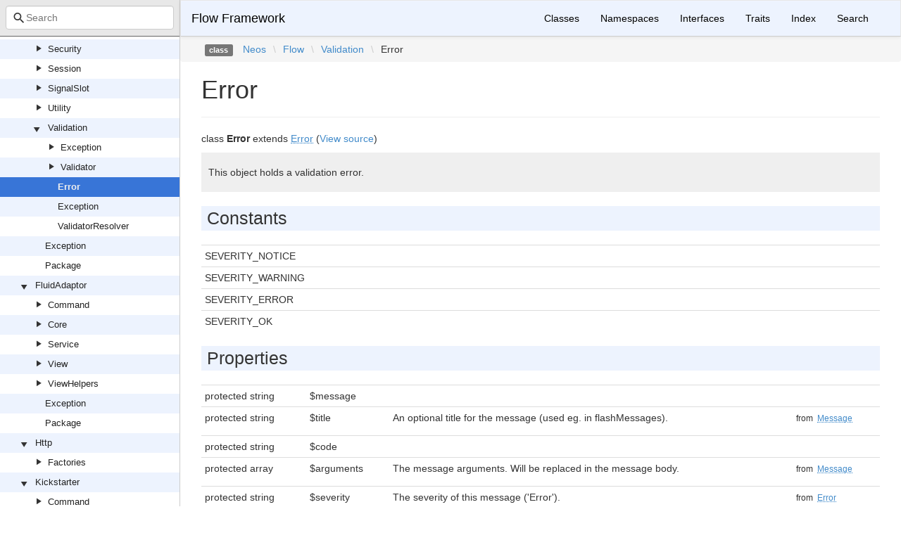

--- FILE ---
content_type: text/html; charset=utf-8
request_url: https://neos.github.io/flow/8.3/Neos/Flow/Validation/Error.html
body_size: 2900
content:
<!DOCTYPE html>
<html lang="en">
<head>
    <meta charset="UTF-8" />
    <meta name="robots" content="index, follow, all" />
    <title>Neos\Flow\Validation\Error | Flow Framework</title>

            <link rel="stylesheet" type="text/css" href="../../../css/bootstrap.min.css">
        <link rel="stylesheet" type="text/css" href="../../../css/bootstrap-theme.min.css">
        <link rel="stylesheet" type="text/css" href="../../../css/doctum.css">
        <link rel="stylesheet" type="text/css" href="../../../fonts/doctum-font.css">
        <script src="../../../js/jquery-3.5.1.slim.min.js"></script>
        <script async defer src="../../../doctum.js"></script>
        <script async defer src="../../../js/bootstrap.min.js"></script>
        <script async defer src="../../../js/autocomplete.min.js"></script>
        <meta name="MobileOptimized" content="width">
        <meta name="HandheldFriendly" content="true">
        <meta name="viewport" content="width=device-width,initial-scale=1,maximum-scale=1">
        <link rel="shortcut icon" href="https://www.neos.io/favicon-32x32.png" />
        <link rel="search"
          type="application/opensearchdescription+xml"
          href="https://neos.github.io/opensearch.xml"
          title="Flow Framework (8.3)" />
    </head>

    <body id="class" data-name="class:Neos_Flow_Validation_Error" data-root-path="../../../" data-search-index-url="../../../doctum-search.json">
            <div id="content">
        <div id="left-column">
                <div id="control-panel">
                <div class="search-bar hidden" id="search-progress-bar-container">
            <div class="progress">
                <div class="progress-bar" role="progressbar" id="search-progress-bar"
                    aria-valuenow="0" aria-valuemin="0" aria-valuemax="100" style="width: 0%"></div>
            </div>
        </div>
        <form id="search-form" action="../../../search.html">
            <span class="icon icon-search"></span>
            <input name="search"
                   id="doctum-search-auto-complete"
                   class="typeahead form-control"
                   type="search"
                   placeholder="Search"
                   spellcheck="false"
                   autocorrect="off"
                   autocomplete="off"
                   autocapitalize="off">
            <div class="auto-complete-results" id="auto-complete-results"></div>
        </form>
    </div>

                <div id="api-tree"></div>

        </div>
        <div id="right-column">
                <nav id="site-nav" class="navbar navbar-default" role="navigation">
        <div class="container-fluid">
            <div class="navbar-header">
                <button type="button" class="navbar-toggle" data-toggle="collapse" data-target="#navbar-elements">
                    <span class="sr-only">Toggle navigation</span>
                    <span class="icon-bar"></span>
                    <span class="icon-bar"></span>
                    <span class="icon-bar"></span>
                </button>
                <a class="navbar-brand" href="../../../index.html">Flow Framework</a>
            </div>
            <div class="collapse navbar-collapse" id="navbar-elements">
                <ul class="nav navbar-nav">
                    <li><a href="../../../classes.html">Classes</a></li>
                    <li><a href="../../../namespaces.html">Namespaces</a></li>
                    <li><a href="../../../interfaces.html">Interfaces</a></li>
                    <li><a href="../../../traits.html">Traits</a></li>
                    <li><a href="../../../doc-index.html">Index</a></li>
                    <li><a href="../../../search.html">Search</a></li>
                </ul>
            </div>
        </div>
    </nav>

                        <div class="namespace-breadcrumbs">
            <ol class="breadcrumb">
                <li><span class="label label-default">class</span></li>
                        <li><a href="../../../Neos.html">Neos</a></li><li class="backslash">\</li><li><a href="../../../Neos/Flow.html">Flow</a></li><li class="backslash">\</li><li><a href="../../../Neos/Flow/Validation.html">Validation</a></li><li class="backslash">\</li><li>Error</li>
            </ol>
        </div>
                <div id="page-content">
    <div class="page-header">
        <h1>Error    
            </h1>
    </div>

    
    <p>        class
    <strong>Error</strong>        extends <a href="../../../Neos/Error/Messages/Error.html"><abbr title="Neos\Error\Messages\Error">Error</abbr></a>        (<a href="https://github.com/neos/flow-development-collection/blob/8.3/Neos.Flow/Classes/Validation/Error.php">View source</a>)
</p>

        
    
        

            <div class="description">
            <p><p>This object holds a validation error.</p></p>                    </div>
            
        
            <h2>Constants</h2>    <table class="table table-condensed">
                    <tr>
                <td>
                                                                                                                        SEVERITY_NOTICE
                                    </td>
                <td class="last">
                    <p><em></em></p>
                    <p></p>
                </td>
            </tr>
                    <tr>
                <td>
                                                                                                                        SEVERITY_WARNING
                                    </td>
                <td class="last">
                    <p><em></em></p>
                    <p></p>
                </td>
            </tr>
                    <tr>
                <td>
                                                                                                                        SEVERITY_ERROR
                                    </td>
                <td class="last">
                    <p><em></em></p>
                    <p></p>
                </td>
            </tr>
                    <tr>
                <td>
                                                                                                                        SEVERITY_OK
                                    </td>
                <td class="last">
                    <p><em></em></p>
                    <p></p>
                </td>
            </tr>
            </table>

    
            <h2>Properties</h2>

            <table class="table table-condensed">
                    <tr>
                <td class="type" id="property_message">
                                        protected                                        string
                                                                                
                                    </td>
                <td>$message</td>
                <td class="last"></td>
                <td></td>
            </tr>
                    <tr>
                <td class="type" id="property_title">
                                        protected                                        string
                                                                                
                                    </td>
                <td>$title</td>
                <td class="last"><p>An optional title for the message (used eg. in flashMessages).</p></td>
                <td><small>from&nbsp;<a href="../../../Neos/Error/Messages/Message.html#property_title">
<abbr title="Neos\Error\Messages\Message">Message</abbr></a></small></td>
            </tr>
                    <tr>
                <td class="type" id="property_code">
                                        protected                                        string
                                                                                
                                    </td>
                <td>$code</td>
                <td class="last"></td>
                <td></td>
            </tr>
                    <tr>
                <td class="type" id="property_arguments">
                                        protected                                        array
                                                                                
                                    </td>
                <td>$arguments</td>
                <td class="last"><p>The message arguments. Will be replaced in the message body.</p></td>
                <td><small>from&nbsp;<a href="../../../Neos/Error/Messages/Message.html#property_arguments">
<abbr title="Neos\Error\Messages\Message">Message</abbr></a></small></td>
            </tr>
                    <tr>
                <td class="type" id="property_severity">
                                        protected                                        string
                                                                                
                                    </td>
                <td>$severity</td>
                <td class="last"><p>The severity of this message ('Error').</p></td>
                <td><small>from&nbsp;<a href="../../../Neos/Error/Messages/Error.html#property_severity">
<abbr title="Neos\Error\Messages\Error">Error</abbr></a></small></td>
            </tr>
            </table>

    
            <h2>Methods</h2>

            <div class="container-fluid underlined">
                    <div class="row">
                <div class="col-md-2 type">
                    
                </div>
                <div class="col-md-8">
                    <a href="#method___construct">__construct</a>(string $message, int|null $code = null, array $arguments = [], string $title = &#039;&#039;)
        
                                            <p><p>Constructs this error</p></p>                </div>
                <div class="col-md-2"><small>from&nbsp;<a href="../../../Neos/Error/Messages/Message.html#method___construct">
<abbr title="Neos\Error\Messages\Message">Message</abbr></a></small></div>
            </div>
                    <div class="row">
                <div class="col-md-2 type">
                    string
                </div>
                <div class="col-md-8">
                    <a href="#method_getMessage">getMessage</a>()
        
                                            <p><p>Returns the error message</p></p>                </div>
                <div class="col-md-2"><small>from&nbsp;<a href="../../../Neos/Error/Messages/Message.html#method_getMessage">
<abbr title="Neos\Error\Messages\Message">Message</abbr></a></small></div>
            </div>
                    <div class="row">
                <div class="col-md-2 type">
                    bool
                </div>
                <div class="col-md-8">
                    <a href="#method_hasCode">hasCode</a>()
        
                                            <p class="no-description">No description</p>
                                    </div>
                <div class="col-md-2"><small>from&nbsp;<a href="../../../Neos/Error/Messages/Message.html#method_hasCode">
<abbr title="Neos\Error\Messages\Message">Message</abbr></a></small></div>
            </div>
                    <div class="row">
                <div class="col-md-2 type">
                    int
                </div>
                <div class="col-md-8">
                    <a href="#method_getCode">getCode</a>()
        
                                            <p><p>Returns the error code</p></p>                </div>
                <div class="col-md-2"><small>from&nbsp;<a href="../../../Neos/Error/Messages/Message.html#method_getCode">
<abbr title="Neos\Error\Messages\Message">Message</abbr></a></small></div>
            </div>
                    <div class="row">
                <div class="col-md-2 type">
                    array
                </div>
                <div class="col-md-8">
                    <a href="#method_getArguments">getArguments</a>()
        
                                            <p class="no-description">No description</p>
                                    </div>
                <div class="col-md-2"><small>from&nbsp;<a href="../../../Neos/Error/Messages/Message.html#method_getArguments">
<abbr title="Neos\Error\Messages\Message">Message</abbr></a></small></div>
            </div>
                    <div class="row">
                <div class="col-md-2 type">
                    bool
                </div>
                <div class="col-md-8">
                    <a href="#method_hasTitle">hasTitle</a>()
        
                                            <p class="no-description">No description</p>
                                    </div>
                <div class="col-md-2"><small>from&nbsp;<a href="../../../Neos/Error/Messages/Message.html#method_hasTitle">
<abbr title="Neos\Error\Messages\Message">Message</abbr></a></small></div>
            </div>
                    <div class="row">
                <div class="col-md-2 type">
                    string
                </div>
                <div class="col-md-8">
                    <a href="#method_getTitle">getTitle</a>()
        
                                            <p class="no-description">No description</p>
                                    </div>
                <div class="col-md-2"><small>from&nbsp;<a href="../../../Neos/Error/Messages/Message.html#method_getTitle">
<abbr title="Neos\Error\Messages\Message">Message</abbr></a></small></div>
            </div>
                    <div class="row">
                <div class="col-md-2 type">
                    string
                </div>
                <div class="col-md-8">
                    <a href="#method_getSeverity">getSeverity</a>()
        
                                            <p class="no-description">No description</p>
                                    </div>
                <div class="col-md-2"><small>from&nbsp;<a href="../../../Neos/Error/Messages/Message.html#method_getSeverity">
<abbr title="Neos\Error\Messages\Message">Message</abbr></a></small></div>
            </div>
                    <div class="row">
                <div class="col-md-2 type">
                    string
                </div>
                <div class="col-md-8">
                    <a href="#method_render">render</a>()
        
                                            <p class="no-description">No description</p>
                                    </div>
                <div class="col-md-2"><small>from&nbsp;<a href="../../../Neos/Error/Messages/Message.html#method_render">
<abbr title="Neos\Error\Messages\Message">Message</abbr></a></small></div>
            </div>
                    <div class="row">
                <div class="col-md-2 type">
                    string
                </div>
                <div class="col-md-8">
                    <a href="#method___toString">__toString</a>()
        
                                            <p><p>Converts this error into a string</p></p>                </div>
                <div class="col-md-2"><small>from&nbsp;<a href="../../../Neos/Error/Messages/Message.html#method___toString">
<abbr title="Neos\Error\Messages\Message">Message</abbr></a></small></div>
            </div>
            </div>


        <h2>Details</h2>

            <div id="method-details">
                    <div class="method-item">
                    <h3 id="method___construct">
        <div class="location">in <a href="../../../Neos/Error/Messages/Message.html#method___construct">
<abbr title="Neos\Error\Messages\Message">Message</abbr></a> <a href="https://github.com/neos/flow-development-collection/blob/8.3/Neos.Error.Messages/Classes/Message.php#L65">at line 65</a></div>
        <code>                    
    <strong>__construct</strong>(string $message, int|null $code = null, array $arguments = [], string $title = &#039;&#039;)
        </code>
    </h3>
    <div class="details">    
    
            

        <div class="method-description">
                            <p><p>Constructs this error</p></p>                        
        </div>
        <div class="tags">
                            <h4>Parameters</h4>

                    <table class="table table-condensed">
                    <tr>
                <td>string</td>
                <td>$message</td>
                <td><p>An english error message which is used if no other error message can be resolved</p></td>
            </tr>
                    <tr>
                <td>int|null</td>
                <td>$code</td>
                <td><p>A unique error code</p></td>
            </tr>
                    <tr>
                <td>array</td>
                <td>$arguments</td>
                <td><p>Array of arguments to be replaced in message</p></td>
            </tr>
                    <tr>
                <td>string</td>
                <td>$title</td>
                <td><p>optional title for the message</p></td>
            </tr>
            </table>

            
            
            
            
                    </div>
    </div>

            </div>
                    <div class="method-item">
                    <h3 id="method_getMessage">
        <div class="location">in <a href="../../../Neos/Error/Messages/Message.html#method_getMessage">
<abbr title="Neos\Error\Messages\Message">Message</abbr></a> <a href="https://github.com/neos/flow-development-collection/blob/8.3/Neos.Error.Messages/Classes/Message.php#L79">at line 79</a></div>
        <code>                    string
    <strong>getMessage</strong>()
        </code>
    </h3>
    <div class="details">    
    
            

        <div class="method-description">
                            <p><p>Returns the error message</p></p>                        
        </div>
        <div class="tags">
            
                            <h4>Return Value</h4>

                    <table class="table table-condensed">
        <tr>
            <td>string</td>
            <td><p>The error message</p></td>
        </tr>
    </table>

            
            
            
                    </div>
    </div>

            </div>
                    <div class="method-item">
                    <h3 id="method_hasCode">
        <div class="location">in <a href="../../../Neos/Error/Messages/Message.html#method_hasCode">
<abbr title="Neos\Error\Messages\Message">Message</abbr></a> <a href="https://github.com/neos/flow-development-collection/blob/8.3/Neos.Error.Messages/Classes/Message.php#L88">at line 88</a></div>
        <code>                    bool
    <strong>hasCode</strong>()
        </code>
    </h3>
    <div class="details">    
    
            

        <div class="method-description">
                            <p class="no-description">No description</p>
                    
        </div>
        <div class="tags">
            
                            <h4>Return Value</h4>

                    <table class="table table-condensed">
        <tr>
            <td>bool</td>
            <td></td>
        </tr>
    </table>

            
            
            
                    </div>
    </div>

            </div>
                    <div class="method-item">
                    <h3 id="method_getCode">
        <div class="location">in <a href="../../../Neos/Error/Messages/Message.html#method_getCode">
<abbr title="Neos\Error\Messages\Message">Message</abbr></a> <a href="https://github.com/neos/flow-development-collection/blob/8.3/Neos.Error.Messages/Classes/Message.php#L99">at line 99</a></div>
        <code>                    int
    <strong>getCode</strong>()
        </code>
    </h3>
    <div class="details">    
    
            

        <div class="method-description">
                            <p><p>Returns the error code</p></p>                        
        </div>
        <div class="tags">
            
                            <h4>Return Value</h4>

                    <table class="table table-condensed">
        <tr>
            <td>int</td>
            <td><p>The error code</p></td>
        </tr>
    </table>

            
            
            
                    </div>
    </div>

            </div>
                    <div class="method-item">
                    <h3 id="method_getArguments">
        <div class="location">in <a href="../../../Neos/Error/Messages/Message.html#method_getArguments">
<abbr title="Neos\Error\Messages\Message">Message</abbr></a> <a href="https://github.com/neos/flow-development-collection/blob/8.3/Neos.Error.Messages/Classes/Message.php#L108">at line 108</a></div>
        <code>                    array
    <strong>getArguments</strong>()
        </code>
    </h3>
    <div class="details">    
    
            

        <div class="method-description">
                            <p class="no-description">No description</p>
                    
        </div>
        <div class="tags">
            
                            <h4>Return Value</h4>

                    <table class="table table-condensed">
        <tr>
            <td>array</td>
            <td></td>
        </tr>
    </table>

            
            
            
                    </div>
    </div>

            </div>
                    <div class="method-item">
                    <h3 id="method_hasTitle">
        <div class="location">in <a href="../../../Neos/Error/Messages/Message.html#method_hasTitle">
<abbr title="Neos\Error\Messages\Message">Message</abbr></a> <a href="https://github.com/neos/flow-development-collection/blob/8.3/Neos.Error.Messages/Classes/Message.php#L117">at line 117</a></div>
        <code>                    bool
    <strong>hasTitle</strong>()
        </code>
    </h3>
    <div class="details">    
    
            

        <div class="method-description">
                            <p class="no-description">No description</p>
                    
        </div>
        <div class="tags">
            
                            <h4>Return Value</h4>

                    <table class="table table-condensed">
        <tr>
            <td>bool</td>
            <td></td>
        </tr>
    </table>

            
            
            
                    </div>
    </div>

            </div>
                    <div class="method-item">
                    <h3 id="method_getTitle">
        <div class="location">in <a href="../../../Neos/Error/Messages/Message.html#method_getTitle">
<abbr title="Neos\Error\Messages\Message">Message</abbr></a> <a href="https://github.com/neos/flow-development-collection/blob/8.3/Neos.Error.Messages/Classes/Message.php#L126">at line 126</a></div>
        <code>                    string
    <strong>getTitle</strong>()
        </code>
    </h3>
    <div class="details">    
    
            

        <div class="method-description">
                            <p class="no-description">No description</p>
                    
        </div>
        <div class="tags">
            
                            <h4>Return Value</h4>

                    <table class="table table-condensed">
        <tr>
            <td>string</td>
            <td></td>
        </tr>
    </table>

            
            
            
                    </div>
    </div>

            </div>
                    <div class="method-item">
                    <h3 id="method_getSeverity">
        <div class="location">in <a href="../../../Neos/Error/Messages/Message.html#method_getSeverity">
<abbr title="Neos\Error\Messages\Message">Message</abbr></a> <a href="https://github.com/neos/flow-development-collection/blob/8.3/Neos.Error.Messages/Classes/Message.php#L135">at line 135</a></div>
        <code>                    string
    <strong>getSeverity</strong>()
        </code>
    </h3>
    <div class="details">    
    
            

        <div class="method-description">
                            <p class="no-description">No description</p>
                    
        </div>
        <div class="tags">
            
                            <h4>Return Value</h4>

                    <table class="table table-condensed">
        <tr>
            <td>string</td>
            <td></td>
        </tr>
    </table>

            
            
            
                    </div>
    </div>

            </div>
                    <div class="method-item">
                    <h3 id="method_render">
        <div class="location">in <a href="../../../Neos/Error/Messages/Message.html#method_render">
<abbr title="Neos\Error\Messages\Message">Message</abbr></a> <a href="https://github.com/neos/flow-development-collection/blob/8.3/Neos.Error.Messages/Classes/Message.php#L143">at line 143</a></div>
        <code>                    string
    <strong>render</strong>()
        </code>
    </h3>
    <div class="details">    
    
            

        <div class="method-description">
                            <p class="no-description">No description</p>
                    
        </div>
        <div class="tags">
            
                            <h4>Return Value</h4>

                    <table class="table table-condensed">
        <tr>
            <td>string</td>
            <td></td>
        </tr>
    </table>

            
            
            
                    </div>
    </div>

            </div>
                    <div class="method-item">
                    <h3 id="method___toString">
        <div class="location">in <a href="../../../Neos/Error/Messages/Message.html#method___toString">
<abbr title="Neos\Error\Messages\Message">Message</abbr></a> <a href="https://github.com/neos/flow-development-collection/blob/8.3/Neos.Error.Messages/Classes/Message.php#L158">at line 158</a></div>
        <code>                    string
    <strong>__toString</strong>()
        </code>
    </h3>
    <div class="details">    
    
            

        <div class="method-description">
                            <p><p>Converts this error into a string</p></p>                        
        </div>
        <div class="tags">
            
                            <h4>Return Value</h4>

                    <table class="table table-condensed">
        <tr>
            <td>string</td>
            <td></td>
        </tr>
    </table>

            
            
            
                    </div>
    </div>

            </div>
            </div>

    
</div><div id="footer">
        Generated by <a href="https://github.com/code-lts/doctum">Doctum, a API Documentation generator and fork of Sami</a>.            <br/>Learn more about the <a href="https://flow.neos.io" rel="noreferrer noopener" target="_blank">Flow Framework</a> if you like!</div></div>
    </div>
    </body>

</html>


--- FILE ---
content_type: text/css; charset=utf-8
request_url: https://neos.github.io/flow/8.3/fonts/doctum-font.css
body_size: 475
content:
@font-face {
  font-family: "doctum";
  src: url("./doctum.eot?39101248");
  src: url("./doctum.eot?39101248#iefix") format("embedded-opentype"),
    url("./doctum.woff2?39101248") format("woff2"), url("./doctum.woff?39101248") format("woff"),
    url("./doctum.ttf?39101248") format("truetype"), url("./doctum.svg?39101248#doctum") format("svg");
  font-weight: normal;
  font-style: normal;
}
/* Chrome hack: SVG is rendered more smooth in Windozze. 100% magic, uncomment if you need it. */
/* Note, that will break hinting! In other OS-es font will be not as sharp as it could be */
/*
@media screen and (-webkit-min-device-pixel-ratio:0) {
  @font-face {
    font-family: 'doctum';
    src: url('./doctum.svg?39101248#doctum') format('svg');
  }
}
*/

.icon {
  font-family: "doctum";
  font-style: normal;
  font-weight: normal;
  speak: never;

  display: inline-block;
  text-decoration: inherit;
  width: 1em;
  margin-right: 0.2em;
  text-align: center;
  /* opacity: .8; */

  /* For safety - reset parent styles, that can break glyph codes*/
  font-variant: normal;
  text-transform: none;

  /* fix buttons height, for twitter bootstrap */
  line-height: 1em;

  /* Animation center compensation - margins should be symmetric */
  /* remove if not needed */
  margin-left: 0.2em;

  /* you can be more comfortable with increased icons size */
  /* font-size: 120%; */

  /* Font smoothing. That was taken from TWBS */
  -webkit-font-smoothing: antialiased;
  -moz-osx-font-smoothing: grayscale;

  /* Uncomment for 3D effect */
  /* text-shadow: 1px 1px 1px rgba(127, 127, 127, 0.3); */
}

.icon-search:before {
  content: "\e800";
} /* '' */
.icon-play:before {
  content: "\e801";
} /* '' */


--- FILE ---
content_type: application/javascript; charset=utf-8
request_url: https://neos.github.io/flow/8.3/doctum.js
body_size: 14522
content:
var Doctum = {
    treeJson: {"tree":{"l":0,"n":"","p":"","c":[{"l":1,"n":"Neos","p":"Neos","c":[{"l":2,"n":"Cache","p":"Neos/Cache","c":[{"l":3,"n":"Backend","p":"Neos/Cache/Backend","c":[{"l":4,"n":"AbstractBackend","p":"Neos/Cache/Backend/AbstractBackend"},{"l":4,"n":"ApcuBackend","p":"Neos/Cache/Backend/ApcuBackend"},{"l":4,"n":"BackendInterface","p":"Neos/Cache/Backend/BackendInterface"},{"l":4,"n":"FileBackend","p":"Neos/Cache/Backend/FileBackend"},{"l":4,"n":"FileBackendEntryDto","p":"Neos/Cache/Backend/FileBackendEntryDto"},{"l":4,"n":"FreezableBackendInterface","p":"Neos/Cache/Backend/FreezableBackendInterface"},{"l":4,"n":"IterableBackendInterface","p":"Neos/Cache/Backend/IterableBackendInterface"},{"l":4,"n":"IterableMultiBackend","p":"Neos/Cache/Backend/IterableMultiBackend"},{"l":4,"n":"MemcachedBackend","p":"Neos/Cache/Backend/MemcachedBackend"},{"l":4,"n":"MultiBackend","p":"Neos/Cache/Backend/MultiBackend"},{"l":4,"n":"NullBackend","p":"Neos/Cache/Backend/NullBackend"},{"l":4,"n":"PdoBackend","p":"Neos/Cache/Backend/PdoBackend"},{"l":4,"n":"PhpCapableBackendInterface","p":"Neos/Cache/Backend/PhpCapableBackendInterface"},{"l":4,"n":"RedisBackend","p":"Neos/Cache/Backend/RedisBackend"},{"l":4,"n":"RequireOnceFromValueTrait","p":"Neos/Cache/Backend/RequireOnceFromValueTrait"},{"l":4,"n":"SimpleFileBackend","p":"Neos/Cache/Backend/SimpleFileBackend"},{"l":4,"n":"TaggableBackendInterface","p":"Neos/Cache/Backend/TaggableBackendInterface"},{"l":4,"n":"TaggableMultiBackend","p":"Neos/Cache/Backend/TaggableMultiBackend"},{"l":4,"n":"TransientMemoryBackend","p":"Neos/Cache/Backend/TransientMemoryBackend"},{"l":4,"n":"WithSetupInterface","p":"Neos/Cache/Backend/WithSetupInterface"},{"l":4,"n":"WithStatusInterface","p":"Neos/Cache/Backend/WithStatusInterface"}]},{"l":3,"n":"Exception","p":"Neos/Cache/Exception","c":[{"l":4,"n":"ClassAlreadyLoadedException","p":"Neos/Cache/Exception/ClassAlreadyLoadedException"},{"l":4,"n":"DuplicateIdentifierException","p":"Neos/Cache/Exception/DuplicateIdentifierException"},{"l":4,"n":"InvalidBackendException","p":"Neos/Cache/Exception/InvalidBackendException"},{"l":4,"n":"InvalidCacheException","p":"Neos/Cache/Exception/InvalidCacheException"},{"l":4,"n":"InvalidDataException","p":"Neos/Cache/Exception/InvalidDataException"},{"l":4,"n":"NoSuchCacheException","p":"Neos/Cache/Exception/NoSuchCacheException"},{"l":4,"n":"NotSupportedByBackendException","p":"Neos/Cache/Exception/NotSupportedByBackendException"}]},{"l":3,"n":"Frontend","p":"Neos/Cache/Frontend","c":[{"l":4,"n":"AbstractFrontend","p":"Neos/Cache/Frontend/AbstractFrontend"},{"l":4,"n":"CacheEntryIterator","p":"Neos/Cache/Frontend/CacheEntryIterator"},{"l":4,"n":"FrontendInterface","p":"Neos/Cache/Frontend/FrontendInterface"},{"l":4,"n":"PhpFrontend","p":"Neos/Cache/Frontend/PhpFrontend"},{"l":4,"n":"StringFrontend","p":"Neos/Cache/Frontend/StringFrontend"},{"l":4,"n":"VariableFrontend","p":"Neos/Cache/Frontend/VariableFrontend"}]},{"l":3,"n":"Psr","p":"Neos/Cache/Psr","c":[{"l":4,"n":"Cache","p":"Neos/Cache/Psr/Cache","c":[{"l":5,"n":"CacheFactory","p":"Neos/Cache/Psr/Cache/CacheFactory"},{"l":5,"n":"CacheItem","p":"Neos/Cache/Psr/Cache/CacheItem"},{"l":5,"n":"CachePool","p":"Neos/Cache/Psr/Cache/CachePool"}]},{"l":4,"n":"SimpleCache","p":"Neos/Cache/Psr/SimpleCache","c":[{"l":5,"n":"SimpleCache","p":"Neos/Cache/Psr/SimpleCache/SimpleCache"},{"l":5,"n":"SimpleCacheFactory","p":"Neos/Cache/Psr/SimpleCache/SimpleCacheFactory"}]},{"l":4,"n":"InvalidArgumentException","p":"Neos/Cache/Psr/InvalidArgumentException"}]},{"l":3,"n":"BackendInstantiationTrait","p":"Neos/Cache/BackendInstantiationTrait"},{"l":3,"n":"CacheAwareInterface","p":"Neos/Cache/CacheAwareInterface"},{"l":3,"n":"CacheFactory","p":"Neos/Cache/CacheFactory"},{"l":3,"n":"CacheFactoryInterface","p":"Neos/Cache/CacheFactoryInterface"},{"l":3,"n":"EnvironmentConfiguration","p":"Neos/Cache/EnvironmentConfiguration"},{"l":3,"n":"Exception","p":"Neos/Cache/Exception"}]},{"l":2,"n":"Eel","p":"Neos/Eel","c":[{"l":3,"n":"FlowQuery","p":"Neos/Eel/FlowQuery","c":[{"l":4,"n":"Operations","p":"Neos/Eel/FlowQuery/Operations","c":[{"l":5,"n":"Object","p":"Neos/Eel/FlowQuery/Operations/Object","c":[{"l":6,"n":"ChildrenOperation","p":"Neos/Eel/FlowQuery/Operations/Object/ChildrenOperation"},{"l":6,"n":"FilterOperation","p":"Neos/Eel/FlowQuery/Operations/Object/FilterOperation"},{"l":6,"n":"PropertyOperation","p":"Neos/Eel/FlowQuery/Operations/Object/PropertyOperation"}]},{"l":5,"n":"AbstractOperation","p":"Neos/Eel/FlowQuery/Operations/AbstractOperation"},{"l":5,"n":"AddOperation","p":"Neos/Eel/FlowQuery/Operations/AddOperation"},{"l":5,"n":"CountOperation","p":"Neos/Eel/FlowQuery/Operations/CountOperation"},{"l":5,"n":"FirstOperation","p":"Neos/Eel/FlowQuery/Operations/FirstOperation"},{"l":5,"n":"GetOperation","p":"Neos/Eel/FlowQuery/Operations/GetOperation"},{"l":5,"n":"IsOperation","p":"Neos/Eel/FlowQuery/Operations/IsOperation"},{"l":5,"n":"LastOperation","p":"Neos/Eel/FlowQuery/Operations/LastOperation"},{"l":5,"n":"RemoveOperation","p":"Neos/Eel/FlowQuery/Operations/RemoveOperation"},{"l":5,"n":"SliceOperation","p":"Neos/Eel/FlowQuery/Operations/SliceOperation"}]},{"l":4,"n":"FizzleException","p":"Neos/Eel/FlowQuery/FizzleException"},{"l":4,"n":"FizzleParser","p":"Neos/Eel/FlowQuery/FizzleParser"},{"l":4,"n":"FlowQuery","p":"Neos/Eel/FlowQuery/FlowQuery"},{"l":4,"n":"FlowQueryException","p":"Neos/Eel/FlowQuery/FlowQueryException"},{"l":4,"n":"OperationInterface","p":"Neos/Eel/FlowQuery/OperationInterface"},{"l":4,"n":"OperationResolver","p":"Neos/Eel/FlowQuery/OperationResolver"},{"l":4,"n":"OperationResolverInterface","p":"Neos/Eel/FlowQuery/OperationResolverInterface"}]},{"l":3,"n":"Helper","p":"Neos/Eel/Helper","c":[{"l":4,"n":"ArrayHelper","p":"Neos/Eel/Helper/ArrayHelper"},{"l":4,"n":"ConfigurationHelper","p":"Neos/Eel/Helper/ConfigurationHelper"},{"l":4,"n":"DateHelper","p":"Neos/Eel/Helper/DateHelper"},{"l":4,"n":"FileHelper","p":"Neos/Eel/Helper/FileHelper"},{"l":4,"n":"JsonHelper","p":"Neos/Eel/Helper/JsonHelper"},{"l":4,"n":"MathHelper","p":"Neos/Eel/Helper/MathHelper"},{"l":4,"n":"SecurityHelper","p":"Neos/Eel/Helper/SecurityHelper"},{"l":4,"n":"StringHelper","p":"Neos/Eel/Helper/StringHelper"},{"l":4,"n":"TypeHelper","p":"Neos/Eel/Helper/TypeHelper"}]},{"l":3,"n":"Validation","p":"Neos/Eel/Validation","c":[{"l":4,"n":"ExpressionSyntaxValidator","p":"Neos/Eel/Validation/ExpressionSyntaxValidator"}]},{"l":3,"n":"AbstractParser","p":"Neos/Eel/AbstractParser"},{"l":3,"n":"CompilingEelParser","p":"Neos/Eel/CompilingEelParser"},{"l":3,"n":"CompilingEvaluator","p":"Neos/Eel/CompilingEvaluator"},{"l":3,"n":"Context","p":"Neos/Eel/Context"},{"l":3,"n":"EelEvaluatorInterface","p":"Neos/Eel/EelEvaluatorInterface"},{"l":3,"n":"EelParser","p":"Neos/Eel/EelParser"},{"l":3,"n":"EvaluationException","p":"Neos/Eel/EvaluationException"},{"l":3,"n":"Exception","p":"Neos/Eel/Exception"},{"l":3,"n":"InterpretedEelParser","p":"Neos/Eel/InterpretedEelParser"},{"l":3,"n":"InterpretedEvaluator","p":"Neos/Eel/InterpretedEvaluator"},{"l":3,"n":"NotAllowedException","p":"Neos/Eel/NotAllowedException"},{"l":3,"n":"Package","p":"Neos/Eel/Package"},{"l":3,"n":"ParserException","p":"Neos/Eel/ParserException"},{"l":3,"n":"ProtectedContext","p":"Neos/Eel/ProtectedContext"},{"l":3,"n":"ProtectedContextAwareInterface","p":"Neos/Eel/ProtectedContextAwareInterface"},{"l":3,"n":"Utility","p":"Neos/Eel/Utility"}]},{"l":2,"n":"Error","p":"Neos/Error","c":[{"l":3,"n":"Messages","p":"Neos/Error/Messages","c":[{"l":4,"n":"Error","p":"Neos/Error/Messages/Error"},{"l":4,"n":"Message","p":"Neos/Error/Messages/Message"},{"l":4,"n":"Notice","p":"Neos/Error/Messages/Notice"},{"l":4,"n":"Result","p":"Neos/Error/Messages/Result"},{"l":4,"n":"Warning","p":"Neos/Error/Messages/Warning"}]}]},{"l":2,"n":"Flow","p":"Neos/Flow","c":[{"l":3,"n":"Annotations","p":"Neos/Flow/Annotations","c":[{"l":4,"n":"After","p":"Neos/Flow/Annotations/After"},{"l":4,"n":"AfterReturning","p":"Neos/Flow/Annotations/AfterReturning"},{"l":4,"n":"AfterThrowing","p":"Neos/Flow/Annotations/AfterThrowing"},{"l":4,"n":"Around","p":"Neos/Flow/Annotations/Around"},{"l":4,"n":"Aspect","p":"Neos/Flow/Annotations/Aspect"},{"l":4,"n":"Autowiring","p":"Neos/Flow/Annotations/Autowiring"},{"l":4,"n":"Before","p":"Neos/Flow/Annotations/Before"},{"l":4,"n":"CompileStatic","p":"Neos/Flow/Annotations/CompileStatic"},{"l":4,"n":"Entity","p":"Neos/Flow/Annotations/Entity"},{"l":4,"n":"FlushesCaches","p":"Neos/Flow/Annotations/FlushesCaches"},{"l":4,"n":"Identity","p":"Neos/Flow/Annotations/Identity"},{"l":4,"n":"IgnoreValidation","p":"Neos/Flow/Annotations/IgnoreValidation"},{"l":4,"n":"Inject","p":"Neos/Flow/Annotations/Inject"},{"l":4,"n":"InjectConfiguration","p":"Neos/Flow/Annotations/InjectConfiguration"},{"l":4,"n":"Internal","p":"Neos/Flow/Annotations/Internal"},{"l":4,"n":"Introduce","p":"Neos/Flow/Annotations/Introduce"},{"l":4,"n":"Lazy","p":"Neos/Flow/Annotations/Lazy"},{"l":4,"n":"MapRequestBody","p":"Neos/Flow/Annotations/MapRequestBody"},{"l":4,"n":"Pointcut","p":"Neos/Flow/Annotations/Pointcut"},{"l":4,"n":"Proxy","p":"Neos/Flow/Annotations/Proxy"},{"l":4,"n":"Scope","p":"Neos/Flow/Annotations/Scope"},{"l":4,"n":"Session","p":"Neos/Flow/Annotations/Session"},{"l":4,"n":"Signal","p":"Neos/Flow/Annotations/Signal"},{"l":4,"n":"SkipCsrfProtection","p":"Neos/Flow/Annotations/SkipCsrfProtection"},{"l":4,"n":"Transient","p":"Neos/Flow/Annotations/Transient"},{"l":4,"n":"Validate","p":"Neos/Flow/Annotations/Validate"},{"l":4,"n":"ValidationGroups","p":"Neos/Flow/Annotations/ValidationGroups"},{"l":4,"n":"ValueObject","p":"Neos/Flow/Annotations/ValueObject"}]},{"l":3,"n":"Aop","p":"Neos/Flow/Aop","c":[{"l":4,"n":"Advice","p":"Neos/Flow/Aop/Advice","c":[{"l":5,"n":"AbstractAdvice","p":"Neos/Flow/Aop/Advice/AbstractAdvice"},{"l":5,"n":"AdviceChain","p":"Neos/Flow/Aop/Advice/AdviceChain"},{"l":5,"n":"AdviceInterface","p":"Neos/Flow/Aop/Advice/AdviceInterface"},{"l":5,"n":"AfterAdvice","p":"Neos/Flow/Aop/Advice/AfterAdvice"},{"l":5,"n":"AfterReturningAdvice","p":"Neos/Flow/Aop/Advice/AfterReturningAdvice"},{"l":5,"n":"AfterThrowingAdvice","p":"Neos/Flow/Aop/Advice/AfterThrowingAdvice"},{"l":5,"n":"AroundAdvice","p":"Neos/Flow/Aop/Advice/AroundAdvice"},{"l":5,"n":"BeforeAdvice","p":"Neos/Flow/Aop/Advice/BeforeAdvice"}]},{"l":4,"n":"Builder","p":"Neos/Flow/Aop/Builder","c":[{"l":5,"n":"AbstractMethodInterceptorBuilder","p":"Neos/Flow/Aop/Builder/AbstractMethodInterceptorBuilder"},{"l":5,"n":"AdvicedConstructorInterceptorBuilder","p":"Neos/Flow/Aop/Builder/AdvicedConstructorInterceptorBuilder"},{"l":5,"n":"AdvicedMethodInterceptorBuilder","p":"Neos/Flow/Aop/Builder/AdvicedMethodInterceptorBuilder"},{"l":5,"n":"ClassNameIndex","p":"Neos/Flow/Aop/Builder/ClassNameIndex"},{"l":5,"n":"ProxyClassBuilder","p":"Neos/Flow/Aop/Builder/ProxyClassBuilder"}]},{"l":4,"n":"Exception","p":"Neos/Flow/Aop/Exception","c":[{"l":5,"n":"CircularPointcutReferenceException","p":"Neos/Flow/Aop/Exception/CircularPointcutReferenceException"},{"l":5,"n":"InvalidArgumentException","p":"Neos/Flow/Aop/Exception/InvalidArgumentException"},{"l":5,"n":"InvalidConstructorSignatureException","p":"Neos/Flow/Aop/Exception/InvalidConstructorSignatureException"},{"l":5,"n":"InvalidPointcutExpressionException","p":"Neos/Flow/Aop/Exception/InvalidPointcutExpressionException"},{"l":5,"n":"InvalidTargetClassException","p":"Neos/Flow/Aop/Exception/InvalidTargetClassException"},{"l":5,"n":"UnknownPointcutException","p":"Neos/Flow/Aop/Exception/UnknownPointcutException"},{"l":5,"n":"VoidImplementationException","p":"Neos/Flow/Aop/Exception/VoidImplementationException"}]},{"l":4,"n":"Pointcut","p":"Neos/Flow/Aop/Pointcut","c":[{"l":5,"n":"Pointcut","p":"Neos/Flow/Aop/Pointcut/Pointcut"},{"l":5,"n":"PointcutClassAnnotatedWithFilter","p":"Neos/Flow/Aop/Pointcut/PointcutClassAnnotatedWithFilter"},{"l":5,"n":"PointcutClassNameFilter","p":"Neos/Flow/Aop/Pointcut/PointcutClassNameFilter"},{"l":5,"n":"PointcutClassTypeFilter","p":"Neos/Flow/Aop/Pointcut/PointcutClassTypeFilter"},{"l":5,"n":"PointcutExpressionParser","p":"Neos/Flow/Aop/Pointcut/PointcutExpressionParser"},{"l":5,"n":"PointcutFilter","p":"Neos/Flow/Aop/Pointcut/PointcutFilter"},{"l":5,"n":"PointcutFilterComposite","p":"Neos/Flow/Aop/Pointcut/PointcutFilterComposite"},{"l":5,"n":"PointcutFilterInterface","p":"Neos/Flow/Aop/Pointcut/PointcutFilterInterface"},{"l":5,"n":"PointcutMethodAnnotatedWithFilter","p":"Neos/Flow/Aop/Pointcut/PointcutMethodAnnotatedWithFilter"},{"l":5,"n":"PointcutMethodNameFilter","p":"Neos/Flow/Aop/Pointcut/PointcutMethodNameFilter"},{"l":5,"n":"PointcutSettingFilter","p":"Neos/Flow/Aop/Pointcut/PointcutSettingFilter"},{"l":5,"n":"RuntimeExpressionEvaluator","p":"Neos/Flow/Aop/Pointcut/RuntimeExpressionEvaluator"}]},{"l":4,"n":"AdvicesTrait","p":"Neos/Flow/Aop/AdvicesTrait"},{"l":4,"n":"Advisor","p":"Neos/Flow/Aop/Advisor"},{"l":4,"n":"AspectContainer","p":"Neos/Flow/Aop/AspectContainer"},{"l":4,"n":"Exception","p":"Neos/Flow/Aop/Exception"},{"l":4,"n":"InterfaceIntroduction","p":"Neos/Flow/Aop/InterfaceIntroduction"},{"l":4,"n":"JoinPoint","p":"Neos/Flow/Aop/JoinPoint"},{"l":4,"n":"JoinPointInterface","p":"Neos/Flow/Aop/JoinPointInterface"},{"l":4,"n":"PropertyIntroduction","p":"Neos/Flow/Aop/PropertyIntroduction"},{"l":4,"n":"ProxyInterface","p":"Neos/Flow/Aop/ProxyInterface"},{"l":4,"n":"TraitIntroduction","p":"Neos/Flow/Aop/TraitIntroduction"}]},{"l":3,"n":"Cache","p":"Neos/Flow/Cache","c":[{"l":4,"n":"AnnotationsCacheFlusher","p":"Neos/Flow/Cache/AnnotationsCacheFlusher"},{"l":4,"n":"CacheFactory","p":"Neos/Flow/Cache/CacheFactory"},{"l":4,"n":"CacheManager","p":"Neos/Flow/Cache/CacheManager"}]},{"l":3,"n":"Cli","p":"Neos/Flow/Cli","c":[{"l":4,"n":"Exception","p":"Neos/Flow/Cli/Exception","c":[{"l":5,"n":"InfiniteLoopException","p":"Neos/Flow/Cli/Exception/InfiniteLoopException"},{"l":5,"n":"InvalidCommandControllerException","p":"Neos/Flow/Cli/Exception/InvalidCommandControllerException"},{"l":5,"n":"StopCommandException","p":"Neos/Flow/Cli/Exception/StopCommandException"}]},{"l":4,"n":"Command","p":"Neos/Flow/Cli/Command"},{"l":4,"n":"CommandArgumentDefinition","p":"Neos/Flow/Cli/CommandArgumentDefinition"},{"l":4,"n":"CommandController","p":"Neos/Flow/Cli/CommandController"},{"l":4,"n":"CommandControllerInterface","p":"Neos/Flow/Cli/CommandControllerInterface"},{"l":4,"n":"CommandManager","p":"Neos/Flow/Cli/CommandManager"},{"l":4,"n":"CommandRequestHandler","p":"Neos/Flow/Cli/CommandRequestHandler"},{"l":4,"n":"ConsoleOutput","p":"Neos/Flow/Cli/ConsoleOutput"},{"l":4,"n":"DescriptionAwareCommandControllerInterface","p":"Neos/Flow/Cli/DescriptionAwareCommandControllerInterface"},{"l":4,"n":"Dispatcher","p":"Neos/Flow/Cli/Dispatcher"},{"l":4,"n":"Request","p":"Neos/Flow/Cli/Request"},{"l":4,"n":"RequestBuilder","p":"Neos/Flow/Cli/RequestBuilder"},{"l":4,"n":"Response","p":"Neos/Flow/Cli/Response"},{"l":4,"n":"SlaveRequestHandler","p":"Neos/Flow/Cli/SlaveRequestHandler"}]},{"l":3,"n":"Command","p":"Neos/Flow/Command","c":[{"l":4,"n":"CacheCommandController","p":"Neos/Flow/Command/CacheCommandController"},{"l":4,"n":"ConfigurationCommandController","p":"Neos/Flow/Command/ConfigurationCommandController"},{"l":4,"n":"CoreCommandController","p":"Neos/Flow/Command/CoreCommandController"},{"l":4,"n":"DatabaseCommandController","p":"Neos/Flow/Command/DatabaseCommandController"},{"l":4,"n":"DoctrineCommandController","p":"Neos/Flow/Command/DoctrineCommandController"},{"l":4,"n":"HelpCommandController","p":"Neos/Flow/Command/HelpCommandController"},{"l":4,"n":"MiddlewareCommandController","p":"Neos/Flow/Command/MiddlewareCommandController"},{"l":4,"n":"PackageCommandController","p":"Neos/Flow/Command/PackageCommandController"},{"l":4,"n":"ResourceCommandController","p":"Neos/Flow/Command/ResourceCommandController"},{"l":4,"n":"RoutingCommandController","p":"Neos/Flow/Command/RoutingCommandController"},{"l":4,"n":"SchemaCommandController","p":"Neos/Flow/Command/SchemaCommandController"},{"l":4,"n":"SecurityCommandController","p":"Neos/Flow/Command/SecurityCommandController"},{"l":4,"n":"ServerCommandController","p":"Neos/Flow/Command/ServerCommandController"},{"l":4,"n":"SessionCommandController","p":"Neos/Flow/Command/SessionCommandController"},{"l":4,"n":"SignalCommandController","p":"Neos/Flow/Command/SignalCommandController"},{"l":4,"n":"TypeConverterCommandController","p":"Neos/Flow/Command/TypeConverterCommandController"}]},{"l":3,"n":"Composer","p":"Neos/Flow/Composer","c":[{"l":4,"n":"Exception","p":"Neos/Flow/Composer/Exception","c":[{"l":5,"n":"InvalidConfigurationException","p":"Neos/Flow/Composer/Exception/InvalidConfigurationException"},{"l":5,"n":"InvalidPackageManifestException","p":"Neos/Flow/Composer/Exception/InvalidPackageManifestException"},{"l":5,"n":"MissingPackageManifestException","p":"Neos/Flow/Composer/Exception/MissingPackageManifestException"},{"l":5,"n":"UnexpectedOperationException","p":"Neos/Flow/Composer/Exception/UnexpectedOperationException"}]},{"l":4,"n":"ComposerUtility","p":"Neos/Flow/Composer/ComposerUtility"},{"l":4,"n":"Exception","p":"Neos/Flow/Composer/Exception"},{"l":4,"n":"InstallerScripts","p":"Neos/Flow/Composer/InstallerScripts"}]},{"l":3,"n":"Configuration","p":"Neos/Flow/Configuration","c":[{"l":4,"n":"Exception","p":"Neos/Flow/Configuration/Exception","c":[{"l":5,"n":"ContainerIsLockedException","p":"Neos/Flow/Configuration/Exception/ContainerIsLockedException"},{"l":5,"n":"InvalidConfigurationException","p":"Neos/Flow/Configuration/Exception/InvalidConfigurationException"},{"l":5,"n":"InvalidConfigurationTypeException","p":"Neos/Flow/Configuration/Exception/InvalidConfigurationTypeException"},{"l":5,"n":"NoSuchFileException","p":"Neos/Flow/Configuration/Exception/NoSuchFileException"},{"l":5,"n":"NoSuchOptionException","p":"Neos/Flow/Configuration/Exception/NoSuchOptionException"},{"l":5,"n":"ParseErrorException","p":"Neos/Flow/Configuration/Exception/ParseErrorException"},{"l":5,"n":"RecursionException","p":"Neos/Flow/Configuration/Exception/RecursionException"},{"l":5,"n":"SchemaValidationException","p":"Neos/Flow/Configuration/Exception/SchemaValidationException"}]},{"l":4,"n":"Loader","p":"Neos/Flow/Configuration/Loader","c":[{"l":5,"n":"AppendLoader","p":"Neos/Flow/Configuration/Loader/AppendLoader"},{"l":5,"n":"LoaderInterface","p":"Neos/Flow/Configuration/Loader/LoaderInterface"},{"l":5,"n":"MergeLoader","p":"Neos/Flow/Configuration/Loader/MergeLoader"},{"l":5,"n":"ObjectsLoader","p":"Neos/Flow/Configuration/Loader/ObjectsLoader"},{"l":5,"n":"PolicyLoader","p":"Neos/Flow/Configuration/Loader/PolicyLoader"},{"l":5,"n":"RoutesLoader","p":"Neos/Flow/Configuration/Loader/RoutesLoader"},{"l":5,"n":"SettingsLoader","p":"Neos/Flow/Configuration/Loader/SettingsLoader"}]},{"l":4,"n":"Source","p":"Neos/Flow/Configuration/Source","c":[{"l":5,"n":"YamlSource","p":"Neos/Flow/Configuration/Source/YamlSource"}]},{"l":4,"n":"ConfigurationManager","p":"Neos/Flow/Configuration/ConfigurationManager"},{"l":4,"n":"ConfigurationSchemaValidator","p":"Neos/Flow/Configuration/ConfigurationSchemaValidator"},{"l":4,"n":"Exception","p":"Neos/Flow/Configuration/Exception"}]},{"l":3,"n":"Core","p":"Neos/Flow/Core","c":[{"l":4,"n":"Booting","p":"Neos/Flow/Core/Booting","c":[{"l":5,"n":"Exception","p":"Neos/Flow/Core/Booting/Exception","c":[{"l":6,"n":"SubProcessException","p":"Neos/Flow/Core/Booting/Exception/SubProcessException"}]},{"l":5,"n":"Scripts","p":"Neos/Flow/Core/Booting/Scripts"},{"l":5,"n":"Sequence","p":"Neos/Flow/Core/Booting/Sequence"},{"l":5,"n":"Step","p":"Neos/Flow/Core/Booting/Step"}]},{"l":4,"n":"ApplicationContext","p":"Neos/Flow/Core/ApplicationContext"},{"l":4,"n":"Bootstrap","p":"Neos/Flow/Core/Bootstrap"},{"l":4,"n":"ClassLoader","p":"Neos/Flow/Core/ClassLoader"},{"l":4,"n":"LockManager","p":"Neos/Flow/Core/LockManager"},{"l":4,"n":"ProxyClassLoader","p":"Neos/Flow/Core/ProxyClassLoader"},{"l":4,"n":"RequestHandlerInterface","p":"Neos/Flow/Core/RequestHandlerInterface"}]},{"l":3,"n":"Error","p":"Neos/Flow/Error","c":[{"l":4,"n":"AbstractExceptionHandler","p":"Neos/Flow/Error/AbstractExceptionHandler"},{"l":4,"n":"DebugExceptionHandler","p":"Neos/Flow/Error/DebugExceptionHandler"},{"l":4,"n":"Debugger","p":"Neos/Flow/Error/Debugger"},{"l":4,"n":"ErrorHandler","p":"Neos/Flow/Error/ErrorHandler"},{"l":4,"n":"Exception","p":"Neos/Flow/Error/Exception"},{"l":4,"n":"ExceptionHandlerInterface","p":"Neos/Flow/Error/ExceptionHandlerInterface"},{"l":4,"n":"ProductionExceptionHandler","p":"Neos/Flow/Error/ProductionExceptionHandler"},{"l":4,"n":"WithHttpStatusInterface","p":"Neos/Flow/Error/WithHttpStatusInterface"},{"l":4,"n":"WithReferenceCodeInterface","p":"Neos/Flow/Error/WithReferenceCodeInterface"}]},{"l":3,"n":"Http","p":"Neos/Flow/Http","c":[{"l":4,"n":"Client","p":"Neos/Flow/Http/Client","c":[{"l":5,"n":"Browser","p":"Neos/Flow/Http/Client/Browser"},{"l":5,"n":"CurlEngine","p":"Neos/Flow/Http/Client/CurlEngine"},{"l":5,"n":"CurlEngineException","p":"Neos/Flow/Http/Client/CurlEngineException"},{"l":5,"n":"Exception","p":"Neos/Flow/Http/Client/Exception"},{"l":5,"n":"InfiniteRedirectionException","p":"Neos/Flow/Http/Client/InfiniteRedirectionException"},{"l":5,"n":"InternalRequestEngine","p":"Neos/Flow/Http/Client/InternalRequestEngine"},{"l":5,"n":"RequestEngineInterface","p":"Neos/Flow/Http/Client/RequestEngineInterface"}]},{"l":4,"n":"Helper","p":"Neos/Flow/Http/Helper","c":[{"l":5,"n":"ArgumentsHelper","p":"Neos/Flow/Http/Helper/ArgumentsHelper"},{"l":5,"n":"MediaTypeHelper","p":"Neos/Flow/Http/Helper/MediaTypeHelper"},{"l":5,"n":"RequestInformationHelper","p":"Neos/Flow/Http/Helper/RequestInformationHelper"},{"l":5,"n":"ResponseInformationHelper","p":"Neos/Flow/Http/Helper/ResponseInformationHelper"},{"l":5,"n":"SecurityHelper","p":"Neos/Flow/Http/Helper/SecurityHelper"},{"l":5,"n":"UploadedFilesHelper","p":"Neos/Flow/Http/Helper/UploadedFilesHelper"},{"l":5,"n":"UriHelper","p":"Neos/Flow/Http/Helper/UriHelper"}]},{"l":4,"n":"Middleware","p":"Neos/Flow/Http/Middleware","c":[{"l":5,"n":"Exception","p":"Neos/Flow/Http/Middleware/Exception"},{"l":5,"n":"MethodOverrideMiddleware","p":"Neos/Flow/Http/Middleware/MethodOverrideMiddleware"},{"l":5,"n":"MiddlewaresChain","p":"Neos/Flow/Http/Middleware/MiddlewaresChain"},{"l":5,"n":"MiddlewaresChainFactory","p":"Neos/Flow/Http/Middleware/MiddlewaresChainFactory"},{"l":5,"n":"PoweredByMiddleware","p":"Neos/Flow/Http/Middleware/PoweredByMiddleware"},{"l":5,"n":"RequestBodyParsingMiddleware","p":"Neos/Flow/Http/Middleware/RequestBodyParsingMiddleware"},{"l":5,"n":"SecurityEntryPointMiddleware","p":"Neos/Flow/Http/Middleware/SecurityEntryPointMiddleware"},{"l":5,"n":"SessionMiddleware","p":"Neos/Flow/Http/Middleware/SessionMiddleware"},{"l":5,"n":"StandardsComplianceMiddleware","p":"Neos/Flow/Http/Middleware/StandardsComplianceMiddleware"},{"l":5,"n":"TrustedProxiesMiddleware","p":"Neos/Flow/Http/Middleware/TrustedProxiesMiddleware"}]},{"l":4,"n":"BaseUriProvider","p":"Neos/Flow/Http/BaseUriProvider"},{"l":4,"n":"CacheControlDirectives","p":"Neos/Flow/Http/CacheControlDirectives"},{"l":4,"n":"ContentStream","p":"Neos/Flow/Http/ContentStream"},{"l":4,"n":"Cookie","p":"Neos/Flow/Http/Cookie"},{"l":4,"n":"Exception","p":"Neos/Flow/Http/Exception"},{"l":4,"n":"Headers","p":"Neos/Flow/Http/Headers"},{"l":4,"n":"HttpRequestHandlerInterface","p":"Neos/Flow/Http/HttpRequestHandlerInterface"},{"l":4,"n":"InvalidArgumentException","p":"Neos/Flow/Http/InvalidArgumentException"},{"l":4,"n":"RequestHandler","p":"Neos/Flow/Http/RequestHandler"},{"l":4,"n":"ServerRequestAttributes","p":"Neos/Flow/Http/ServerRequestAttributes"},{"l":4,"n":"UploadedFile","p":"Neos/Flow/Http/UploadedFile"},{"l":4,"n":"UriTemplate","p":"Neos/Flow/Http/UriTemplate"}]},{"l":3,"n":"I18n","p":"Neos/Flow/I18n","c":[{"l":4,"n":"Cldr","p":"Neos/Flow/I18n/Cldr","c":[{"l":5,"n":"Exception","p":"Neos/Flow/I18n/Cldr/Exception","c":[{"l":6,"n":"InvalidCldrDataException","p":"Neos/Flow/I18n/Cldr/Exception/InvalidCldrDataException"}]},{"l":5,"n":"Reader","p":"Neos/Flow/I18n/Cldr/Reader","c":[{"l":6,"n":"Exception","p":"Neos/Flow/I18n/Cldr/Reader/Exception","c":[{"l":7,"n":"InvalidDateTimeFormatException","p":"Neos/Flow/I18n/Cldr/Reader/Exception/InvalidDateTimeFormatException"},{"l":7,"n":"InvalidFormatLengthException","p":"Neos/Flow/I18n/Cldr/Reader/Exception/InvalidFormatLengthException"},{"l":7,"n":"InvalidFormatTypeException","p":"Neos/Flow/I18n/Cldr/Reader/Exception/InvalidFormatTypeException"},{"l":7,"n":"InvalidPluralRuleException","p":"Neos/Flow/I18n/Cldr/Reader/Exception/InvalidPluralRuleException"},{"l":7,"n":"UnableToFindFormatException","p":"Neos/Flow/I18n/Cldr/Reader/Exception/UnableToFindFormatException"},{"l":7,"n":"UnsupportedNumberFormatException","p":"Neos/Flow/I18n/Cldr/Reader/Exception/UnsupportedNumberFormatException"}]},{"l":6,"n":"CurrencyReader","p":"Neos/Flow/I18n/Cldr/Reader/CurrencyReader"},{"l":6,"n":"DatesReader","p":"Neos/Flow/I18n/Cldr/Reader/DatesReader"},{"l":6,"n":"NumbersReader","p":"Neos/Flow/I18n/Cldr/Reader/NumbersReader"},{"l":6,"n":"PluralsReader","p":"Neos/Flow/I18n/Cldr/Reader/PluralsReader"}]},{"l":5,"n":"CldrModel","p":"Neos/Flow/I18n/Cldr/CldrModel"},{"l":5,"n":"CldrParser","p":"Neos/Flow/I18n/Cldr/CldrParser"},{"l":5,"n":"CldrRepository","p":"Neos/Flow/I18n/Cldr/CldrRepository"}]},{"l":4,"n":"EelHelper","p":"Neos/Flow/I18n/EelHelper","c":[{"l":5,"n":"TranslationHelper","p":"Neos/Flow/I18n/EelHelper/TranslationHelper"},{"l":5,"n":"TranslationParameterToken","p":"Neos/Flow/I18n/EelHelper/TranslationParameterToken"}]},{"l":4,"n":"Exception","p":"Neos/Flow/I18n/Exception","c":[{"l":5,"n":"IndexOutOfBoundsException","p":"Neos/Flow/I18n/Exception/IndexOutOfBoundsException"},{"l":5,"n":"InvalidArgumentException","p":"Neos/Flow/I18n/Exception/InvalidArgumentException"},{"l":5,"n":"InvalidFormatPlaceholderException","p":"Neos/Flow/I18n/Exception/InvalidFormatPlaceholderException"},{"l":5,"n":"InvalidFormatterException","p":"Neos/Flow/I18n/Exception/InvalidFormatterException"},{"l":5,"n":"InvalidLocaleIdentifierException","p":"Neos/Flow/I18n/Exception/InvalidLocaleIdentifierException"},{"l":5,"n":"InvalidXmlFileException","p":"Neos/Flow/I18n/Exception/InvalidXmlFileException"},{"l":5,"n":"UnknownFormatterException","p":"Neos/Flow/I18n/Exception/UnknownFormatterException"}]},{"l":4,"n":"Formatter","p":"Neos/Flow/I18n/Formatter","c":[{"l":5,"n":"DatetimeFormatter","p":"Neos/Flow/I18n/Formatter/DatetimeFormatter"},{"l":5,"n":"FormatterInterface","p":"Neos/Flow/I18n/Formatter/FormatterInterface"},{"l":5,"n":"NumberFormatter","p":"Neos/Flow/I18n/Formatter/NumberFormatter"}]},{"l":4,"n":"Parser","p":"Neos/Flow/I18n/Parser","c":[{"l":5,"n":"Exception","p":"Neos/Flow/I18n/Parser/Exception","c":[{"l":6,"n":"InvalidParseStringException","p":"Neos/Flow/I18n/Parser/Exception/InvalidParseStringException"},{"l":6,"n":"UnsupportedParserModeException","p":"Neos/Flow/I18n/Parser/Exception/UnsupportedParserModeException"}]},{"l":5,"n":"DatetimeParser","p":"Neos/Flow/I18n/Parser/DatetimeParser"},{"l":5,"n":"NumberParser","p":"Neos/Flow/I18n/Parser/NumberParser"}]},{"l":4,"n":"TranslationProvider","p":"Neos/Flow/I18n/TranslationProvider","c":[{"l":5,"n":"Exception","p":"Neos/Flow/I18n/TranslationProvider/Exception","c":[{"l":6,"n":"InvalidPluralFormException","p":"Neos/Flow/I18n/TranslationProvider/Exception/InvalidPluralFormException"},{"l":6,"n":"UnsupportedTranslationMethodException","p":"Neos/Flow/I18n/TranslationProvider/Exception/UnsupportedTranslationMethodException"}]},{"l":5,"n":"TranslationProviderInterface","p":"Neos/Flow/I18n/TranslationProvider/TranslationProviderInterface"},{"l":5,"n":"XliffTranslationProvider","p":"Neos/Flow/I18n/TranslationProvider/XliffTranslationProvider"}]},{"l":4,"n":"Xliff","p":"Neos/Flow/I18n/Xliff","c":[{"l":5,"n":"Exception","p":"Neos/Flow/I18n/Xliff/Exception","c":[{"l":6,"n":"InvalidXliffDataException","p":"Neos/Flow/I18n/Xliff/Exception/InvalidXliffDataException"}]},{"l":5,"n":"Model","p":"Neos/Flow/I18n/Xliff/Model","c":[{"l":6,"n":"FileAdapter","p":"Neos/Flow/I18n/Xliff/Model/FileAdapter"}]},{"l":5,"n":"Service","p":"Neos/Flow/I18n/Xliff/Service","c":[{"l":6,"n":"XliffFileProvider","p":"Neos/Flow/I18n/Xliff/Service/XliffFileProvider"},{"l":6,"n":"XliffReader","p":"Neos/Flow/I18n/Xliff/Service/XliffReader"}]},{"l":5,"n":"V12","p":"Neos/Flow/I18n/Xliff/V12","c":[{"l":6,"n":"XliffParser","p":"Neos/Flow/I18n/Xliff/V12/XliffParser"}]}]},{"l":4,"n":"AbstractXmlParser","p":"Neos/Flow/I18n/AbstractXmlParser"},{"l":4,"n":"Configuration","p":"Neos/Flow/I18n/Configuration"},{"l":4,"n":"Detector","p":"Neos/Flow/I18n/Detector"},{"l":4,"n":"Exception","p":"Neos/Flow/I18n/Exception"},{"l":4,"n":"FormatResolver","p":"Neos/Flow/I18n/FormatResolver"},{"l":4,"n":"Locale","p":"Neos/Flow/I18n/Locale"},{"l":4,"n":"LocaleCollection","p":"Neos/Flow/I18n/LocaleCollection"},{"l":4,"n":"LocaleTypeConverter","p":"Neos/Flow/I18n/LocaleTypeConverter"},{"l":4,"n":"Service","p":"Neos/Flow/I18n/Service"},{"l":4,"n":"Translator","p":"Neos/Flow/I18n/Translator"},{"l":4,"n":"Utility","p":"Neos/Flow/I18n/Utility"}]},{"l":3,"n":"Log","p":"Neos/Flow/Log","c":[{"l":4,"n":"Backend","p":"Neos/Flow/Log/Backend","c":[{"l":5,"n":"AbstractBackend","p":"Neos/Flow/Log/Backend/AbstractBackend"},{"l":5,"n":"AnsiConsoleBackend","p":"Neos/Flow/Log/Backend/AnsiConsoleBackend"},{"l":5,"n":"BackendInterface","p":"Neos/Flow/Log/Backend/BackendInterface"},{"l":5,"n":"ConsoleBackend","p":"Neos/Flow/Log/Backend/ConsoleBackend"},{"l":5,"n":"FileBackend","p":"Neos/Flow/Log/Backend/FileBackend"},{"l":5,"n":"JsonFileBackend","p":"Neos/Flow/Log/Backend/JsonFileBackend"},{"l":5,"n":"NullBackend","p":"Neos/Flow/Log/Backend/NullBackend"}]},{"l":4,"n":"Exception","p":"Neos/Flow/Log/Exception","c":[{"l":5,"n":"CouldNotOpenResourceException","p":"Neos/Flow/Log/Exception/CouldNotOpenResourceException"},{"l":5,"n":"InvalidBackendException","p":"Neos/Flow/Log/Exception/InvalidBackendException"},{"l":5,"n":"NoSuchBackendException","p":"Neos/Flow/Log/Exception/NoSuchBackendException"}]},{"l":4,"n":"Psr","p":"Neos/Flow/Log/Psr","c":[{"l":5,"n":"Logger","p":"Neos/Flow/Log/Psr/Logger"}]},{"l":4,"n":"ThrowableStorage","p":"Neos/Flow/Log/ThrowableStorage","c":[{"l":5,"n":"FileStorage","p":"Neos/Flow/Log/ThrowableStorage/FileStorage"}]},{"l":4,"n":"Utility","p":"Neos/Flow/Log/Utility","c":[{"l":5,"n":"LogEnvironment","p":"Neos/Flow/Log/Utility/LogEnvironment"}]},{"l":4,"n":"Exception","p":"Neos/Flow/Log/Exception"},{"l":4,"n":"PlainTextFormatter","p":"Neos/Flow/Log/PlainTextFormatter"},{"l":4,"n":"PsrLoggerFactory","p":"Neos/Flow/Log/PsrLoggerFactory"},{"l":4,"n":"PsrLoggerFactoryInterface","p":"Neos/Flow/Log/PsrLoggerFactoryInterface"},{"l":4,"n":"ThrowableStorageInterface","p":"Neos/Flow/Log/ThrowableStorageInterface"}]},{"l":3,"n":"Monitor","p":"Neos/Flow/Monitor","c":[{"l":4,"n":"ChangeDetectionStrategy","p":"Neos/Flow/Monitor/ChangeDetectionStrategy","c":[{"l":5,"n":"ChangeDetectionStrategyInterface","p":"Neos/Flow/Monitor/ChangeDetectionStrategy/ChangeDetectionStrategyInterface"},{"l":5,"n":"ModificationTimeStrategy","p":"Neos/Flow/Monitor/ChangeDetectionStrategy/ModificationTimeStrategy"},{"l":5,"n":"StrategyWithMarkDeletedInterface","p":"Neos/Flow/Monitor/ChangeDetectionStrategy/StrategyWithMarkDeletedInterface"}]},{"l":4,"n":"FileMonitor","p":"Neos/Flow/Monitor/FileMonitor"}]},{"l":3,"n":"Mvc","p":"Neos/Flow/Mvc","c":[{"l":4,"n":"Controller","p":"Neos/Flow/Mvc/Controller","c":[{"l":5,"n":"Exception","p":"Neos/Flow/Mvc/Controller/Exception","c":[{"l":6,"n":"InactivePackageException","p":"Neos/Flow/Mvc/Controller/Exception/InactivePackageException"},{"l":6,"n":"InvalidControllerException","p":"Neos/Flow/Mvc/Controller/Exception/InvalidControllerException"},{"l":6,"n":"InvalidPackageException","p":"Neos/Flow/Mvc/Controller/Exception/InvalidPackageException"}]},{"l":5,"n":"AbstractController","p":"Neos/Flow/Mvc/Controller/AbstractController"},{"l":5,"n":"ActionController","p":"Neos/Flow/Mvc/Controller/ActionController"},{"l":5,"n":"Argument","p":"Neos/Flow/Mvc/Controller/Argument"},{"l":5,"n":"Arguments","p":"Neos/Flow/Mvc/Controller/Arguments"},{"l":5,"n":"ControllerContext","p":"Neos/Flow/Mvc/Controller/ControllerContext"},{"l":5,"n":"ControllerInterface","p":"Neos/Flow/Mvc/Controller/ControllerInterface"},{"l":5,"n":"Exception","p":"Neos/Flow/Mvc/Controller/Exception"},{"l":5,"n":"MvcPropertyMappingConfiguration","p":"Neos/Flow/Mvc/Controller/MvcPropertyMappingConfiguration"},{"l":5,"n":"MvcPropertyMappingConfigurationService","p":"Neos/Flow/Mvc/Controller/MvcPropertyMappingConfigurationService"},{"l":5,"n":"RestController","p":"Neos/Flow/Mvc/Controller/RestController"},{"l":5,"n":"StandardController","p":"Neos/Flow/Mvc/Controller/StandardController"}]},{"l":4,"n":"Exception","p":"Neos/Flow/Mvc/Exception","c":[{"l":5,"n":"AmbiguousCommandIdentifierException","p":"Neos/Flow/Mvc/Exception/AmbiguousCommandIdentifierException"},{"l":5,"n":"CommandException","p":"Neos/Flow/Mvc/Exception/CommandException"},{"l":5,"n":"ForwardException","p":"Neos/Flow/Mvc/Exception/ForwardException"},{"l":5,"n":"InfiniteLoopException","p":"Neos/Flow/Mvc/Exception/InfiniteLoopException"},{"l":5,"n":"InvalidActionNameException","p":"Neos/Flow/Mvc/Exception/InvalidActionNameException"},{"l":5,"n":"InvalidActionVisibilityException","p":"Neos/Flow/Mvc/Exception/InvalidActionVisibilityException"},{"l":5,"n":"InvalidArgumentMixingException","p":"Neos/Flow/Mvc/Exception/InvalidArgumentMixingException"},{"l":5,"n":"InvalidArgumentNameException","p":"Neos/Flow/Mvc/Exception/InvalidArgumentNameException"},{"l":5,"n":"InvalidArgumentTypeException","p":"Neos/Flow/Mvc/Exception/InvalidArgumentTypeException"},{"l":5,"n":"InvalidArgumentValueException","p":"Neos/Flow/Mvc/Exception/InvalidArgumentValueException"},{"l":5,"n":"InvalidCommandIdentifierException","p":"Neos/Flow/Mvc/Exception/InvalidCommandIdentifierException"},{"l":5,"n":"InvalidControllerNameException","p":"Neos/Flow/Mvc/Exception/InvalidControllerNameException"},{"l":5,"n":"InvalidFlashMessageConfigurationException","p":"Neos/Flow/Mvc/Exception/InvalidFlashMessageConfigurationException"},{"l":5,"n":"InvalidFormatException","p":"Neos/Flow/Mvc/Exception/InvalidFormatException"},{"l":5,"n":"InvalidMarkerException","p":"Neos/Flow/Mvc/Exception/InvalidMarkerException"},{"l":5,"n":"InvalidOrMissingRequestHashException","p":"Neos/Flow/Mvc/Exception/InvalidOrMissingRequestHashException"},{"l":5,"n":"InvalidPackageKeyException","p":"Neos/Flow/Mvc/Exception/InvalidPackageKeyException"},{"l":5,"n":"InvalidPartException","p":"Neos/Flow/Mvc/Exception/InvalidPartException"},{"l":5,"n":"InvalidRequestMethodException","p":"Neos/Flow/Mvc/Exception/InvalidRequestMethodException"},{"l":5,"n":"InvalidRequestTypeException","p":"Neos/Flow/Mvc/Exception/InvalidRequestTypeException"},{"l":5,"n":"InvalidRoutePartHandlerException","p":"Neos/Flow/Mvc/Exception/InvalidRoutePartHandlerException"},{"l":5,"n":"InvalidRoutePartValueException","p":"Neos/Flow/Mvc/Exception/InvalidRoutePartValueException"},{"l":5,"n":"InvalidRouteSetupException","p":"Neos/Flow/Mvc/Exception/InvalidRouteSetupException"},{"l":5,"n":"InvalidTemplateResourceException","p":"Neos/Flow/Mvc/Exception/InvalidTemplateResourceException"},{"l":5,"n":"InvalidUriPatternException","p":"Neos/Flow/Mvc/Exception/InvalidUriPatternException"},{"l":5,"n":"NoMatchingRouteException","p":"Neos/Flow/Mvc/Exception/NoMatchingRouteException"},{"l":5,"n":"NoSuchActionException","p":"Neos/Flow/Mvc/Exception/NoSuchActionException"},{"l":5,"n":"NoSuchArgumentException","p":"Neos/Flow/Mvc/Exception/NoSuchArgumentException"},{"l":5,"n":"NoSuchCommandException","p":"Neos/Flow/Mvc/Exception/NoSuchCommandException"},{"l":5,"n":"NoSuchControllerException","p":"Neos/Flow/Mvc/Exception/NoSuchControllerException"},{"l":5,"n":"NoSuchViewException","p":"Neos/Flow/Mvc/Exception/NoSuchViewException"},{"l":5,"n":"RequiredArgumentMissingException","p":"Neos/Flow/Mvc/Exception/RequiredArgumentMissingException"},{"l":5,"n":"StopActionException","p":"Neos/Flow/Mvc/Exception/StopActionException"},{"l":5,"n":"UnsupportedRequestTypeException","p":"Neos/Flow/Mvc/Exception/UnsupportedRequestTypeException"},{"l":5,"n":"ViewNotFoundException","p":"Neos/Flow/Mvc/Exception/ViewNotFoundException"}]},{"l":4,"n":"FlashMessage","p":"Neos/Flow/Mvc/FlashMessage","c":[{"l":5,"n":"Storage","p":"Neos/Flow/Mvc/FlashMessage/Storage","c":[{"l":6,"n":"FlashMessageCookieStorage","p":"Neos/Flow/Mvc/FlashMessage/Storage/FlashMessageCookieStorage"},{"l":6,"n":"FlashMessageSessionStorage","p":"Neos/Flow/Mvc/FlashMessage/Storage/FlashMessageSessionStorage"}]},{"l":5,"n":"FlashMessageContainer","p":"Neos/Flow/Mvc/FlashMessage/FlashMessageContainer"},{"l":5,"n":"FlashMessageMiddleware","p":"Neos/Flow/Mvc/FlashMessage/FlashMessageMiddleware"},{"l":5,"n":"FlashMessageService","p":"Neos/Flow/Mvc/FlashMessage/FlashMessageService"},{"l":5,"n":"FlashMessageStorageInterface","p":"Neos/Flow/Mvc/FlashMessage/FlashMessageStorageInterface"}]},{"l":4,"n":"Routing","p":"Neos/Flow/Mvc/Routing","c":[{"l":5,"n":"Dto","p":"Neos/Flow/Mvc/Routing/Dto","c":[{"l":6,"n":"MatchResult","p":"Neos/Flow/Mvc/Routing/Dto/MatchResult"},{"l":6,"n":"ResolveContext","p":"Neos/Flow/Mvc/Routing/Dto/ResolveContext"},{"l":6,"n":"ResolveResult","p":"Neos/Flow/Mvc/Routing/Dto/ResolveResult"},{"l":6,"n":"RouteContext","p":"Neos/Flow/Mvc/Routing/Dto/RouteContext"},{"l":6,"n":"RouteLifetime","p":"Neos/Flow/Mvc/Routing/Dto/RouteLifetime"},{"l":6,"n":"RouteParameters","p":"Neos/Flow/Mvc/Routing/Dto/RouteParameters"},{"l":6,"n":"RouteTags","p":"Neos/Flow/Mvc/Routing/Dto/RouteTags"},{"l":6,"n":"UriConstraints","p":"Neos/Flow/Mvc/Routing/Dto/UriConstraints"}]},{"l":5,"n":"Exception","p":"Neos/Flow/Mvc/Routing/Exception","c":[{"l":6,"n":"InvalidControllerException","p":"Neos/Flow/Mvc/Routing/Exception/InvalidControllerException"},{"l":6,"n":"MissingActionNameException","p":"Neos/Flow/Mvc/Routing/Exception/MissingActionNameException"}]},{"l":5,"n":"AbstractRoutePart","p":"Neos/Flow/Mvc/Routing/AbstractRoutePart"},{"l":5,"n":"DynamicRoutePart","p":"Neos/Flow/Mvc/Routing/DynamicRoutePart"},{"l":5,"n":"DynamicRoutePartInterface","p":"Neos/Flow/Mvc/Routing/DynamicRoutePartInterface"},{"l":5,"n":"IdentityRoutePart","p":"Neos/Flow/Mvc/Routing/IdentityRoutePart"},{"l":5,"n":"ObjectPathMapping","p":"Neos/Flow/Mvc/Routing/ObjectPathMapping"},{"l":5,"n":"ObjectPathMappingRepository","p":"Neos/Flow/Mvc/Routing/ObjectPathMappingRepository"},{"l":5,"n":"ParameterAwareRoutePartInterface","p":"Neos/Flow/Mvc/Routing/ParameterAwareRoutePartInterface"},{"l":5,"n":"Route","p":"Neos/Flow/Mvc/Routing/Route"},{"l":5,"n":"RoutePartInterface","p":"Neos/Flow/Mvc/Routing/RoutePartInterface"},{"l":5,"n":"Router","p":"Neos/Flow/Mvc/Routing/Router"},{"l":5,"n":"RouterCachingService","p":"Neos/Flow/Mvc/Routing/RouterCachingService"},{"l":5,"n":"RouterInterface","p":"Neos/Flow/Mvc/Routing/RouterInterface"},{"l":5,"n":"RoutingMiddleware","p":"Neos/Flow/Mvc/Routing/RoutingMiddleware"},{"l":5,"n":"StaticRoutePart","p":"Neos/Flow/Mvc/Routing/StaticRoutePart"},{"l":5,"n":"UriBuilder","p":"Neos/Flow/Mvc/Routing/UriBuilder"}]},{"l":4,"n":"View","p":"Neos/Flow/Mvc/View","c":[{"l":5,"n":"AbstractView","p":"Neos/Flow/Mvc/View/AbstractView"},{"l":5,"n":"JsonView","p":"Neos/Flow/Mvc/View/JsonView"},{"l":5,"n":"SimpleTemplateView","p":"Neos/Flow/Mvc/View/SimpleTemplateView"},{"l":5,"n":"ViewInterface","p":"Neos/Flow/Mvc/View/ViewInterface"}]},{"l":4,"n":"ActionRequest","p":"Neos/Flow/Mvc/ActionRequest"},{"l":4,"n":"ActionRequestFactory","p":"Neos/Flow/Mvc/ActionRequestFactory"},{"l":4,"n":"ActionResponse","p":"Neos/Flow/Mvc/ActionResponse"},{"l":4,"n":"DispatchMiddleware","p":"Neos/Flow/Mvc/DispatchMiddleware"},{"l":4,"n":"Dispatcher","p":"Neos/Flow/Mvc/Dispatcher"},{"l":4,"n":"Exception","p":"Neos/Flow/Mvc/Exception"},{"l":4,"n":"RequestInterface","p":"Neos/Flow/Mvc/RequestInterface"},{"l":4,"n":"RequestMatcher","p":"Neos/Flow/Mvc/RequestMatcher"},{"l":4,"n":"ViewConfigurationManager","p":"Neos/Flow/Mvc/ViewConfigurationManager"}]},{"l":3,"n":"ObjectManagement","p":"Neos/Flow/ObjectManagement","c":[{"l":4,"n":"Configuration","p":"Neos/Flow/ObjectManagement/Configuration","c":[{"l":5,"n":"Configuration","p":"Neos/Flow/ObjectManagement/Configuration/Configuration"},{"l":5,"n":"ConfigurationArgument","p":"Neos/Flow/ObjectManagement/Configuration/ConfigurationArgument"},{"l":5,"n":"ConfigurationBuilder","p":"Neos/Flow/ObjectManagement/Configuration/ConfigurationBuilder"},{"l":5,"n":"ConfigurationProperty","p":"Neos/Flow/ObjectManagement/Configuration/ConfigurationProperty"}]},{"l":4,"n":"DependencyInjection","p":"Neos/Flow/ObjectManagement/DependencyInjection","c":[{"l":5,"n":"DependencyProxy","p":"Neos/Flow/ObjectManagement/DependencyInjection/DependencyProxy"},{"l":5,"n":"PropertyInjectionTrait","p":"Neos/Flow/ObjectManagement/DependencyInjection/PropertyInjectionTrait"},{"l":5,"n":"ProxyClassBuilder","p":"Neos/Flow/ObjectManagement/DependencyInjection/ProxyClassBuilder"}]},{"l":4,"n":"Exception","p":"Neos/Flow/ObjectManagement/Exception","c":[{"l":5,"n":"CannotBuildObjectException","p":"Neos/Flow/ObjectManagement/Exception/CannotBuildObjectException"},{"l":5,"n":"CannotReconstituteObjectException","p":"Neos/Flow/ObjectManagement/Exception/CannotReconstituteObjectException"},{"l":5,"n":"InvalidClassException","p":"Neos/Flow/ObjectManagement/Exception/InvalidClassException"},{"l":5,"n":"InvalidObjectConfigurationException","p":"Neos/Flow/ObjectManagement/Exception/InvalidObjectConfigurationException"},{"l":5,"n":"InvalidObjectException","p":"Neos/Flow/ObjectManagement/Exception/InvalidObjectException"},{"l":5,"n":"InvalidObjectNameException","p":"Neos/Flow/ObjectManagement/Exception/InvalidObjectNameException"},{"l":5,"n":"ObjectAlreadyRegisteredException","p":"Neos/Flow/ObjectManagement/Exception/ObjectAlreadyRegisteredException"},{"l":5,"n":"UnknownClassException","p":"Neos/Flow/ObjectManagement/Exception/UnknownClassException"},{"l":5,"n":"UnknownInterfaceException","p":"Neos/Flow/ObjectManagement/Exception/UnknownInterfaceException"},{"l":5,"n":"UnknownObjectException","p":"Neos/Flow/ObjectManagement/Exception/UnknownObjectException"},{"l":5,"n":"UnresolvedDependenciesException","p":"Neos/Flow/ObjectManagement/Exception/UnresolvedDependenciesException"},{"l":5,"n":"WrongScopeException","p":"Neos/Flow/ObjectManagement/Exception/WrongScopeException"}]},{"l":4,"n":"Proxy","p":"Neos/Flow/ObjectManagement/Proxy","c":[{"l":5,"n":"Compiler","p":"Neos/Flow/ObjectManagement/Proxy/Compiler"},{"l":5,"n":"Exception","p":"Neos/Flow/ObjectManagement/Proxy/Exception"},{"l":5,"n":"ObjectSerializationTrait","p":"Neos/Flow/ObjectManagement/Proxy/ObjectSerializationTrait"},{"l":5,"n":"ProxyClass","p":"Neos/Flow/ObjectManagement/Proxy/ProxyClass"},{"l":5,"n":"ProxyConstructor","p":"Neos/Flow/ObjectManagement/Proxy/ProxyConstructor"},{"l":5,"n":"ProxyInterface","p":"Neos/Flow/ObjectManagement/Proxy/ProxyInterface"},{"l":5,"n":"ProxyMethod","p":"Neos/Flow/ObjectManagement/Proxy/ProxyMethod"}]},{"l":4,"n":"CompileTimeObjectManager","p":"Neos/Flow/ObjectManagement/CompileTimeObjectManager"},{"l":4,"n":"Exception","p":"Neos/Flow/ObjectManagement/Exception"},{"l":4,"n":"ObjectManager","p":"Neos/Flow/ObjectManagement/ObjectManager"},{"l":4,"n":"ObjectManagerInterface","p":"Neos/Flow/ObjectManagement/ObjectManagerInterface"}]},{"l":3,"n":"Package","p":"Neos/Flow/Package","c":[{"l":4,"n":"Exception","p":"Neos/Flow/Package/Exception","c":[{"l":5,"n":"CorruptPackageException","p":"Neos/Flow/Package/Exception/CorruptPackageException"},{"l":5,"n":"InvalidPackageKeyException","p":"Neos/Flow/Package/Exception/InvalidPackageKeyException"},{"l":5,"n":"InvalidPackagePathException","p":"Neos/Flow/Package/Exception/InvalidPackagePathException"},{"l":5,"n":"InvalidPackageStateException","p":"Neos/Flow/Package/Exception/InvalidPackageStateException"},{"l":5,"n":"PackageKeyAlreadyExistsException","p":"Neos/Flow/Package/Exception/PackageKeyAlreadyExistsException"},{"l":5,"n":"PackageStatesFileNotWritableException","p":"Neos/Flow/Package/Exception/PackageStatesFileNotWritableException"},{"l":5,"n":"ProtectedPackageKeyException","p":"Neos/Flow/Package/Exception/ProtectedPackageKeyException"},{"l":5,"n":"UnknownPackageException","p":"Neos/Flow/Package/Exception/UnknownPackageException"}]},{"l":4,"n":"BootablePackageInterface","p":"Neos/Flow/Package/BootablePackageInterface"},{"l":4,"n":"Exception","p":"Neos/Flow/Package/Exception"},{"l":4,"n":"FlowPackageInterface","p":"Neos/Flow/Package/FlowPackageInterface"},{"l":4,"n":"GenericPackage","p":"Neos/Flow/Package/GenericPackage"},{"l":4,"n":"Package","p":"Neos/Flow/Package/Package"},{"l":4,"n":"PackageFactory","p":"Neos/Flow/Package/PackageFactory"},{"l":4,"n":"PackageInterface","p":"Neos/Flow/Package/PackageInterface"},{"l":4,"n":"PackageKeyAwareInterface","p":"Neos/Flow/Package/PackageKeyAwareInterface"},{"l":4,"n":"PackageManager","p":"Neos/Flow/Package/PackageManager"},{"l":4,"n":"PackageOrderResolver","p":"Neos/Flow/Package/PackageOrderResolver"}]},{"l":3,"n":"Persistence","p":"Neos/Flow/Persistence","c":[{"l":4,"n":"Aspect","p":"Neos/Flow/Persistence/Aspect","c":[{"l":5,"n":"EmbeddedValueObjectPointcutFilter","p":"Neos/Flow/Persistence/Aspect/EmbeddedValueObjectPointcutFilter"},{"l":5,"n":"PersistenceMagicAspect","p":"Neos/Flow/Persistence/Aspect/PersistenceMagicAspect"},{"l":5,"n":"PersistenceMagicInterface","p":"Neos/Flow/Persistence/Aspect/PersistenceMagicInterface"}]},{"l":4,"n":"Doctrine","p":"Neos/Flow/Persistence/Doctrine","c":[{"l":5,"n":"DataTypes","p":"Neos/Flow/Persistence/Doctrine/DataTypes","c":[{"l":6,"n":"JsonArrayType","p":"Neos/Flow/Persistence/Doctrine/DataTypes/JsonArrayType"},{"l":6,"n":"ObjectArray","p":"Neos/Flow/Persistence/Doctrine/DataTypes/ObjectArray"}]},{"l":5,"n":"Exception","p":"Neos/Flow/Persistence/Doctrine/Exception","c":[{"l":6,"n":"DatabaseConnectionException","p":"Neos/Flow/Persistence/Doctrine/Exception/DatabaseConnectionException"},{"l":6,"n":"DatabaseException","p":"Neos/Flow/Persistence/Doctrine/Exception/DatabaseException"},{"l":6,"n":"DatabaseStructureException","p":"Neos/Flow/Persistence/Doctrine/Exception/DatabaseStructureException"}]},{"l":5,"n":"Logging","p":"Neos/Flow/Persistence/Doctrine/Logging","c":[{"l":6,"n":"SqlLogger","p":"Neos/Flow/Persistence/Doctrine/Logging/SqlLogger"}]},{"l":5,"n":"Mapping","p":"Neos/Flow/Persistence/Doctrine/Mapping","c":[{"l":6,"n":"Driver","p":"Neos/Flow/Persistence/Doctrine/Mapping/Driver","c":[{"l":7,"n":"FlowAnnotationDriver","p":"Neos/Flow/Persistence/Doctrine/Mapping/Driver/FlowAnnotationDriver"}]},{"l":6,"n":"Exception","p":"Neos/Flow/Persistence/Doctrine/Mapping/Exception","c":[{"l":7,"n":"ClassSchemaNotFoundException","p":"Neos/Flow/Persistence/Doctrine/Mapping/Exception/ClassSchemaNotFoundException"}]},{"l":6,"n":"ClassMetadata","p":"Neos/Flow/Persistence/Doctrine/Mapping/ClassMetadata"},{"l":6,"n":"ClassMetadataFactory","p":"Neos/Flow/Persistence/Doctrine/Mapping/ClassMetadataFactory"}]},{"l":5,"n":"AllowedObjectsListener","p":"Neos/Flow/Persistence/Doctrine/AllowedObjectsListener"},{"l":5,"n":"ArrayTypeConverter","p":"Neos/Flow/Persistence/Doctrine/ArrayTypeConverter"},{"l":5,"n":"CacheAdapter","p":"Neos/Flow/Persistence/Doctrine/CacheAdapter"},{"l":5,"n":"ConnectionFactory","p":"Neos/Flow/Persistence/Doctrine/ConnectionFactory"},{"l":5,"n":"CountWalker","p":"Neos/Flow/Persistence/Doctrine/CountWalker"},{"l":5,"n":"EntityManagerConfiguration","p":"Neos/Flow/Persistence/Doctrine/EntityManagerConfiguration"},{"l":5,"n":"EntityManagerFactory","p":"Neos/Flow/Persistence/Doctrine/EntityManagerFactory"},{"l":5,"n":"MigrationFinder","p":"Neos/Flow/Persistence/Doctrine/MigrationFinder"},{"l":5,"n":"ObjectValidationAndDeDuplicationListener","p":"Neos/Flow/Persistence/Doctrine/ObjectValidationAndDeDuplicationListener"},{"l":5,"n":"PersistenceManager","p":"Neos/Flow/Persistence/Doctrine/PersistenceManager"},{"l":5,"n":"Query","p":"Neos/Flow/Persistence/Doctrine/Query"},{"l":5,"n":"QueryResult","p":"Neos/Flow/Persistence/Doctrine/QueryResult"},{"l":5,"n":"Repository","p":"Neos/Flow/Persistence/Doctrine/Repository"},{"l":5,"n":"Service","p":"Neos/Flow/Persistence/Doctrine/Service"}]},{"l":4,"n":"Exception","p":"Neos/Flow/Persistence/Exception","c":[{"l":5,"n":"IllegalObjectTypeException","p":"Neos/Flow/Persistence/Exception/IllegalObjectTypeException"},{"l":5,"n":"InvalidQueryException","p":"Neos/Flow/Persistence/Exception/InvalidQueryException"},{"l":5,"n":"KnownObjectException","p":"Neos/Flow/Persistence/Exception/KnownObjectException"},{"l":5,"n":"ObjectValidationFailedException","p":"Neos/Flow/Persistence/Exception/ObjectValidationFailedException"},{"l":5,"n":"UnknownObjectException","p":"Neos/Flow/Persistence/Exception/UnknownObjectException"}]},{"l":4,"n":"AbstractPersistenceManager","p":"Neos/Flow/Persistence/AbstractPersistenceManager"},{"l":4,"n":"AllowedObjectsContainer","p":"Neos/Flow/Persistence/AllowedObjectsContainer"},{"l":4,"n":"EmptyQueryResult","p":"Neos/Flow/Persistence/EmptyQueryResult"},{"l":4,"n":"Exception","p":"Neos/Flow/Persistence/Exception"},{"l":4,"n":"PersistenceManagerInterface","p":"Neos/Flow/Persistence/PersistenceManagerInterface"},{"l":4,"n":"QueryInterface","p":"Neos/Flow/Persistence/QueryInterface"},{"l":4,"n":"QueryResultInterface","p":"Neos/Flow/Persistence/QueryResultInterface"},{"l":4,"n":"Repository","p":"Neos/Flow/Persistence/Repository"},{"l":4,"n":"RepositoryInterface","p":"Neos/Flow/Persistence/RepositoryInterface"}]},{"l":3,"n":"Property","p":"Neos/Flow/Property","c":[{"l":4,"n":"Exception","p":"Neos/Flow/Property/Exception","c":[{"l":5,"n":"DuplicateObjectException","p":"Neos/Flow/Property/Exception/DuplicateObjectException"},{"l":5,"n":"DuplicateTypeConverterException","p":"Neos/Flow/Property/Exception/DuplicateTypeConverterException"},{"l":5,"n":"FormatNotSupportedException","p":"Neos/Flow/Property/Exception/FormatNotSupportedException"},{"l":5,"n":"InvalidDataTypeException","p":"Neos/Flow/Property/Exception/InvalidDataTypeException"},{"l":5,"n":"InvalidFormatException","p":"Neos/Flow/Property/Exception/InvalidFormatException"},{"l":5,"n":"InvalidPropertyException","p":"Neos/Flow/Property/Exception/InvalidPropertyException"},{"l":5,"n":"InvalidPropertyMappingConfigurationException","p":"Neos/Flow/Property/Exception/InvalidPropertyMappingConfigurationException"},{"l":5,"n":"InvalidSourceException","p":"Neos/Flow/Property/Exception/InvalidSourceException"},{"l":5,"n":"InvalidTargetException","p":"Neos/Flow/Property/Exception/InvalidTargetException"},{"l":5,"n":"TargetNotFoundException","p":"Neos/Flow/Property/Exception/TargetNotFoundException"},{"l":5,"n":"TypeConverterException","p":"Neos/Flow/Property/Exception/TypeConverterException"}]},{"l":4,"n":"TypeConverter","p":"Neos/Flow/Property/TypeConverter","c":[{"l":5,"n":"Error","p":"Neos/Flow/Property/TypeConverter/Error","c":[{"l":6,"n":"TargetNotFoundError","p":"Neos/Flow/Property/TypeConverter/Error/TargetNotFoundError"}]},{"l":5,"n":"AbstractTypeConverter","p":"Neos/Flow/Property/TypeConverter/AbstractTypeConverter"},{"l":5,"n":"ArrayConverter","p":"Neos/Flow/Property/TypeConverter/ArrayConverter"},{"l":5,"n":"ArrayFromObjectConverter","p":"Neos/Flow/Property/TypeConverter/ArrayFromObjectConverter"},{"l":5,"n":"ArrayObjectConverter","p":"Neos/Flow/Property/TypeConverter/ArrayObjectConverter"},{"l":5,"n":"BooleanConverter","p":"Neos/Flow/Property/TypeConverter/BooleanConverter"},{"l":5,"n":"CollectionConverter","p":"Neos/Flow/Property/TypeConverter/CollectionConverter"},{"l":5,"n":"DateTimeConverter","p":"Neos/Flow/Property/TypeConverter/DateTimeConverter"},{"l":5,"n":"DenormalizingObjectConverter","p":"Neos/Flow/Property/TypeConverter/DenormalizingObjectConverter"},{"l":5,"n":"FloatConverter","p":"Neos/Flow/Property/TypeConverter/FloatConverter"},{"l":5,"n":"IntegerConverter","p":"Neos/Flow/Property/TypeConverter/IntegerConverter"},{"l":5,"n":"MediaTypeConverter","p":"Neos/Flow/Property/TypeConverter/MediaTypeConverter"},{"l":5,"n":"MediaTypeConverterInterface","p":"Neos/Flow/Property/TypeConverter/MediaTypeConverterInterface"},{"l":5,"n":"ObjectConverter","p":"Neos/Flow/Property/TypeConverter/ObjectConverter"},{"l":5,"n":"PersistentObjectConverter","p":"Neos/Flow/Property/TypeConverter/PersistentObjectConverter"},{"l":5,"n":"PersistentObjectSerializer","p":"Neos/Flow/Property/TypeConverter/PersistentObjectSerializer"},{"l":5,"n":"ScalarTypeToObjectConverter","p":"Neos/Flow/Property/TypeConverter/ScalarTypeToObjectConverter"},{"l":5,"n":"SessionConverter","p":"Neos/Flow/Property/TypeConverter/SessionConverter"},{"l":5,"n":"StringConverter","p":"Neos/Flow/Property/TypeConverter/StringConverter"},{"l":5,"n":"TypedArrayConverter","p":"Neos/Flow/Property/TypeConverter/TypedArrayConverter"},{"l":5,"n":"UriTypeConverter","p":"Neos/Flow/Property/TypeConverter/UriTypeConverter"}]},{"l":4,"n":"Exception","p":"Neos/Flow/Property/Exception"},{"l":4,"n":"PropertyMapper","p":"Neos/Flow/Property/PropertyMapper"},{"l":4,"n":"PropertyMappingConfiguration","p":"Neos/Flow/Property/PropertyMappingConfiguration"},{"l":4,"n":"PropertyMappingConfigurationInterface","p":"Neos/Flow/Property/PropertyMappingConfigurationInterface"},{"l":4,"n":"TypeConverterInterface","p":"Neos/Flow/Property/TypeConverterInterface"}]},{"l":3,"n":"Reflection","p":"Neos/Flow/Reflection","c":[{"l":4,"n":"Exception","p":"Neos/Flow/Reflection/Exception","c":[{"l":5,"n":"ClassLoadingForReflectionFailedException","p":"Neos/Flow/Reflection/Exception/ClassLoadingForReflectionFailedException"},{"l":5,"n":"ClassSchemaConstraintViolationException","p":"Neos/Flow/Reflection/Exception/ClassSchemaConstraintViolationException"},{"l":5,"n":"InvalidClassException","p":"Neos/Flow/Reflection/Exception/InvalidClassException"},{"l":5,"n":"InvalidPropertyTypeException","p":"Neos/Flow/Reflection/Exception/InvalidPropertyTypeException"},{"l":5,"n":"InvalidValueObjectException","p":"Neos/Flow/Reflection/Exception/InvalidValueObjectException"},{"l":5,"n":"UnknownClassException","p":"Neos/Flow/Reflection/Exception/UnknownClassException"}]},{"l":4,"n":"ClassReflection","p":"Neos/Flow/Reflection/ClassReflection"},{"l":4,"n":"ClassSchema","p":"Neos/Flow/Reflection/ClassSchema"},{"l":4,"n":"DocCommentParser","p":"Neos/Flow/Reflection/DocCommentParser"},{"l":4,"n":"Exception","p":"Neos/Flow/Reflection/Exception"},{"l":4,"n":"MethodReflection","p":"Neos/Flow/Reflection/MethodReflection"},{"l":4,"n":"ParameterReflection","p":"Neos/Flow/Reflection/ParameterReflection"},{"l":4,"n":"PropertyReflection","p":"Neos/Flow/Reflection/PropertyReflection"},{"l":4,"n":"ReflectionService","p":"Neos/Flow/Reflection/ReflectionService"},{"l":4,"n":"ReflectionServiceFactory","p":"Neos/Flow/Reflection/ReflectionServiceFactory"}]},{"l":3,"n":"ResourceManagement","p":"Neos/Flow/ResourceManagement","c":[{"l":4,"n":"EelHelper","p":"Neos/Flow/ResourceManagement/EelHelper","c":[{"l":5,"n":"StaticResourceHelper","p":"Neos/Flow/ResourceManagement/EelHelper/StaticResourceHelper"}]},{"l":4,"n":"Exception","p":"Neos/Flow/ResourceManagement/Exception","c":[{"l":5,"n":"InvalidResourceDataException","p":"Neos/Flow/ResourceManagement/Exception/InvalidResourceDataException"}]},{"l":4,"n":"Filter","p":"Neos/Flow/ResourceManagement/Filter","c":[{"l":5,"n":"FilterInterface","p":"Neos/Flow/ResourceManagement/Filter/FilterInterface"}]},{"l":4,"n":"Publishing","p":"Neos/Flow/ResourceManagement/Publishing","c":[{"l":5,"n":"MessageCollector","p":"Neos/Flow/ResourceManagement/Publishing/MessageCollector"}]},{"l":4,"n":"Storage","p":"Neos/Flow/ResourceManagement/Storage","c":[{"l":5,"n":"Exception","p":"Neos/Flow/ResourceManagement/Storage/Exception"},{"l":5,"n":"FileSystemStorage","p":"Neos/Flow/ResourceManagement/Storage/FileSystemStorage"},{"l":5,"n":"PackageStorage","p":"Neos/Flow/ResourceManagement/Storage/PackageStorage"},{"l":5,"n":"StorageInterface","p":"Neos/Flow/ResourceManagement/Storage/StorageInterface"},{"l":5,"n":"StorageObject","p":"Neos/Flow/ResourceManagement/Storage/StorageObject"},{"l":5,"n":"WritableFileSystemStorage","p":"Neos/Flow/ResourceManagement/Storage/WritableFileSystemStorage"},{"l":5,"n":"WritableStorageInterface","p":"Neos/Flow/ResourceManagement/Storage/WritableStorageInterface"}]},{"l":4,"n":"Streams","p":"Neos/Flow/ResourceManagement/Streams","c":[{"l":5,"n":"ResourceStreamWrapper","p":"Neos/Flow/ResourceManagement/Streams/ResourceStreamWrapper"},{"l":5,"n":"StreamWrapperAdapter","p":"Neos/Flow/ResourceManagement/Streams/StreamWrapperAdapter"},{"l":5,"n":"StreamWrapperInterface","p":"Neos/Flow/ResourceManagement/Streams/StreamWrapperInterface"}]},{"l":4,"n":"Target","p":"Neos/Flow/ResourceManagement/Target","c":[{"l":5,"n":"Exception","p":"Neos/Flow/ResourceManagement/Target/Exception"},{"l":5,"n":"FileSystemSymlinkTarget","p":"Neos/Flow/ResourceManagement/Target/FileSystemSymlinkTarget"},{"l":5,"n":"FileSystemTarget","p":"Neos/Flow/ResourceManagement/Target/FileSystemTarget"},{"l":5,"n":"TargetInterface","p":"Neos/Flow/ResourceManagement/Target/TargetInterface"}]},{"l":4,"n":"Collection","p":"Neos/Flow/ResourceManagement/Collection"},{"l":4,"n":"CollectionInterface","p":"Neos/Flow/ResourceManagement/CollectionInterface"},{"l":4,"n":"Exception","p":"Neos/Flow/ResourceManagement/Exception"},{"l":4,"n":"PersistentResource","p":"Neos/Flow/ResourceManagement/PersistentResource"},{"l":4,"n":"ResourceManager","p":"Neos/Flow/ResourceManagement/ResourceManager"},{"l":4,"n":"ResourceMetaDataInterface","p":"Neos/Flow/ResourceManagement/ResourceMetaDataInterface"},{"l":4,"n":"ResourceRepository","p":"Neos/Flow/ResourceManagement/ResourceRepository"},{"l":4,"n":"ResourceTypeConverter","p":"Neos/Flow/ResourceManagement/ResourceTypeConverter"}]},{"l":3,"n":"Security","p":"Neos/Flow/Security","c":[{"l":4,"n":"Aspect","p":"Neos/Flow/Security/Aspect","c":[{"l":5,"n":"LoggingAspect","p":"Neos/Flow/Security/Aspect/LoggingAspect"},{"l":5,"n":"PolicyEnforcementAspect","p":"Neos/Flow/Security/Aspect/PolicyEnforcementAspect"}]},{"l":4,"n":"Authentication","p":"Neos/Flow/Security/Authentication","c":[{"l":5,"n":"Controller","p":"Neos/Flow/Security/Authentication/Controller","c":[{"l":6,"n":"AbstractAuthenticationController","p":"Neos/Flow/Security/Authentication/Controller/AbstractAuthenticationController"}]},{"l":5,"n":"EntryPoint","p":"Neos/Flow/Security/Authentication/EntryPoint","c":[{"l":6,"n":"AbstractEntryPoint","p":"Neos/Flow/Security/Authentication/EntryPoint/AbstractEntryPoint"},{"l":6,"n":"HttpBasic","p":"Neos/Flow/Security/Authentication/EntryPoint/HttpBasic"},{"l":6,"n":"WebRedirect","p":"Neos/Flow/Security/Authentication/EntryPoint/WebRedirect"}]},{"l":5,"n":"Provider","p":"Neos/Flow/Security/Authentication/Provider","c":[{"l":6,"n":"AbstractProvider","p":"Neos/Flow/Security/Authentication/Provider/AbstractProvider"},{"l":6,"n":"FileBasedSimpleKeyProvider","p":"Neos/Flow/Security/Authentication/Provider/FileBasedSimpleKeyProvider"},{"l":6,"n":"PersistedUsernamePasswordProvider","p":"Neos/Flow/Security/Authentication/Provider/PersistedUsernamePasswordProvider"},{"l":6,"n":"TestingProvider","p":"Neos/Flow/Security/Authentication/Provider/TestingProvider"}]},{"l":5,"n":"Token","p":"Neos/Flow/Security/Authentication/Token","c":[{"l":6,"n":"AbstractToken","p":"Neos/Flow/Security/Authentication/Token/AbstractToken"},{"l":6,"n":"BearerToken","p":"Neos/Flow/Security/Authentication/Token/BearerToken"},{"l":6,"n":"PasswordToken","p":"Neos/Flow/Security/Authentication/Token/PasswordToken"},{"l":6,"n":"PasswordTokenInterface","p":"Neos/Flow/Security/Authentication/Token/PasswordTokenInterface"},{"l":6,"n":"SessionlessTokenInterface","p":"Neos/Flow/Security/Authentication/Token/SessionlessTokenInterface"},{"l":6,"n":"TestingToken","p":"Neos/Flow/Security/Authentication/Token/TestingToken"},{"l":6,"n":"UsernamePassword","p":"Neos/Flow/Security/Authentication/Token/UsernamePassword"},{"l":6,"n":"UsernamePasswordHttpBasic","p":"Neos/Flow/Security/Authentication/Token/UsernamePasswordHttpBasic"},{"l":6,"n":"UsernamePasswordTokenInterface","p":"Neos/Flow/Security/Authentication/Token/UsernamePasswordTokenInterface"}]},{"l":5,"n":"AuthenticationManagerInterface","p":"Neos/Flow/Security/Authentication/AuthenticationManagerInterface"},{"l":5,"n":"AuthenticationProviderInterface","p":"Neos/Flow/Security/Authentication/AuthenticationProviderInterface"},{"l":5,"n":"AuthenticationProviderManager","p":"Neos/Flow/Security/Authentication/AuthenticationProviderManager"},{"l":5,"n":"AuthenticationProviderResolver","p":"Neos/Flow/Security/Authentication/AuthenticationProviderResolver"},{"l":5,"n":"AuthenticationTokenResolver","p":"Neos/Flow/Security/Authentication/AuthenticationTokenResolver"},{"l":5,"n":"EntryPointInterface","p":"Neos/Flow/Security/Authentication/EntryPointInterface"},{"l":5,"n":"TokenAndProviderFactory","p":"Neos/Flow/Security/Authentication/TokenAndProviderFactory"},{"l":5,"n":"TokenAndProviderFactoryInterface","p":"Neos/Flow/Security/Authentication/TokenAndProviderFactoryInterface"},{"l":5,"n":"TokenInterface","p":"Neos/Flow/Security/Authentication/TokenInterface"}]},{"l":4,"n":"Authorization","p":"Neos/Flow/Security/Authorization","c":[{"l":5,"n":"Interceptor","p":"Neos/Flow/Security/Authorization/Interceptor","c":[{"l":6,"n":"AccessDeny","p":"Neos/Flow/Security/Authorization/Interceptor/AccessDeny"},{"l":6,"n":"AccessGrant","p":"Neos/Flow/Security/Authorization/Interceptor/AccessGrant"},{"l":6,"n":"AfterInvocation","p":"Neos/Flow/Security/Authorization/Interceptor/AfterInvocation"},{"l":6,"n":"CsrfTokenMissing","p":"Neos/Flow/Security/Authorization/Interceptor/CsrfTokenMissing"},{"l":6,"n":"PolicyEnforcement","p":"Neos/Flow/Security/Authorization/Interceptor/PolicyEnforcement"},{"l":6,"n":"RequireAuthentication","p":"Neos/Flow/Security/Authorization/Interceptor/RequireAuthentication"}]},{"l":5,"n":"Privilege","p":"Neos/Flow/Security/Authorization/Privilege","c":[{"l":6,"n":"Entity","p":"Neos/Flow/Security/Authorization/Privilege/Entity","c":[{"l":7,"n":"Doctrine","p":"Neos/Flow/Security/Authorization/Privilege/Entity/Doctrine","c":[{"l":8,"n":"ConditionGenerator","p":"Neos/Flow/Security/Authorization/Privilege/Entity/Doctrine/ConditionGenerator"},{"l":8,"n":"ConjunctionGenerator","p":"Neos/Flow/Security/Authorization/Privilege/Entity/Doctrine/ConjunctionGenerator"},{"l":8,"n":"DisjunctionGenerator","p":"Neos/Flow/Security/Authorization/Privilege/Entity/Doctrine/DisjunctionGenerator"},{"l":8,"n":"EntityPrivilege","p":"Neos/Flow/Security/Authorization/Privilege/Entity/Doctrine/EntityPrivilege"},{"l":8,"n":"EntityPrivilegeExpressionEvaluator","p":"Neos/Flow/Security/Authorization/Privilege/Entity/Doctrine/EntityPrivilegeExpressionEvaluator"},{"l":8,"n":"EntityPrivilegeExpressionParser","p":"Neos/Flow/Security/Authorization/Privilege/Entity/Doctrine/EntityPrivilegeExpressionParser"},{"l":8,"n":"FalseConditionGenerator","p":"Neos/Flow/Security/Authorization/Privilege/Entity/Doctrine/FalseConditionGenerator"},{"l":8,"n":"NotExpressionGenerator","p":"Neos/Flow/Security/Authorization/Privilege/Entity/Doctrine/NotExpressionGenerator"},{"l":8,"n":"PropertyConditionGenerator","p":"Neos/Flow/Security/Authorization/Privilege/Entity/Doctrine/PropertyConditionGenerator"},{"l":8,"n":"SqlFilter","p":"Neos/Flow/Security/Authorization/Privilege/Entity/Doctrine/SqlFilter"},{"l":8,"n":"SqlGeneratorInterface","p":"Neos/Flow/Security/Authorization/Privilege/Entity/Doctrine/SqlGeneratorInterface"},{"l":8,"n":"TrueConditionGenerator","p":"Neos/Flow/Security/Authorization/Privilege/Entity/Doctrine/TrueConditionGenerator"}]},{"l":7,"n":"EntityPrivilegeInterface","p":"Neos/Flow/Security/Authorization/Privilege/Entity/EntityPrivilegeInterface"}]},{"l":6,"n":"Method","p":"Neos/Flow/Security/Authorization/Privilege/Method","c":[{"l":7,"n":"MethodPrivilege","p":"Neos/Flow/Security/Authorization/Privilege/Method/MethodPrivilege"},{"l":7,"n":"MethodPrivilegeInterface","p":"Neos/Flow/Security/Authorization/Privilege/Method/MethodPrivilegeInterface"},{"l":7,"n":"MethodPrivilegePointcutFilter","p":"Neos/Flow/Security/Authorization/Privilege/Method/MethodPrivilegePointcutFilter"},{"l":7,"n":"MethodPrivilegeSubject","p":"Neos/Flow/Security/Authorization/Privilege/Method/MethodPrivilegeSubject"},{"l":7,"n":"MethodTargetExpressionParser","p":"Neos/Flow/Security/Authorization/Privilege/Method/MethodTargetExpressionParser"}]},{"l":6,"n":"Parameter","p":"Neos/Flow/Security/Authorization/Privilege/Parameter","c":[{"l":7,"n":"AbstractPrivilegeParameter","p":"Neos/Flow/Security/Authorization/Privilege/Parameter/AbstractPrivilegeParameter"},{"l":7,"n":"PrivilegeParameterDefinition","p":"Neos/Flow/Security/Authorization/Privilege/Parameter/PrivilegeParameterDefinition"},{"l":7,"n":"PrivilegeParameterInterface","p":"Neos/Flow/Security/Authorization/Privilege/Parameter/PrivilegeParameterInterface"},{"l":7,"n":"StringPrivilegeParameter","p":"Neos/Flow/Security/Authorization/Privilege/Parameter/StringPrivilegeParameter"}]},{"l":6,"n":"AbstractPrivilege","p":"Neos/Flow/Security/Authorization/Privilege/AbstractPrivilege"},{"l":6,"n":"PrivilegeInterface","p":"Neos/Flow/Security/Authorization/Privilege/PrivilegeInterface"},{"l":6,"n":"PrivilegeSubjectInterface","p":"Neos/Flow/Security/Authorization/Privilege/PrivilegeSubjectInterface"},{"l":6,"n":"PrivilegeTarget","p":"Neos/Flow/Security/Authorization/Privilege/PrivilegeTarget"}]},{"l":5,"n":"AfterInvocationManagerInterface","p":"Neos/Flow/Security/Authorization/AfterInvocationManagerInterface"},{"l":5,"n":"AfterInvocationProcessorInterface","p":"Neos/Flow/Security/Authorization/AfterInvocationProcessorInterface"},{"l":5,"n":"AfterInvocationProcessorManager","p":"Neos/Flow/Security/Authorization/AfterInvocationProcessorManager"},{"l":5,"n":"FilterFirewall","p":"Neos/Flow/Security/Authorization/FilterFirewall"},{"l":5,"n":"FirewallInterface","p":"Neos/Flow/Security/Authorization/FirewallInterface"},{"l":5,"n":"InterceptorInterface","p":"Neos/Flow/Security/Authorization/InterceptorInterface"},{"l":5,"n":"InterceptorResolver","p":"Neos/Flow/Security/Authorization/InterceptorResolver"},{"l":5,"n":"PrivilegeManager","p":"Neos/Flow/Security/Authorization/PrivilegeManager"},{"l":5,"n":"PrivilegeManagerInterface","p":"Neos/Flow/Security/Authorization/PrivilegeManagerInterface"},{"l":5,"n":"PrivilegePermissionResult","p":"Neos/Flow/Security/Authorization/PrivilegePermissionResult"},{"l":5,"n":"RequestFilter","p":"Neos/Flow/Security/Authorization/RequestFilter"},{"l":5,"n":"TestingPrivilegeManager","p":"Neos/Flow/Security/Authorization/TestingPrivilegeManager"}]},{"l":4,"n":"Channel","p":"Neos/Flow/Security/Channel","c":[{"l":5,"n":"HttpsInterceptor","p":"Neos/Flow/Security/Channel/HttpsInterceptor"}]},{"l":4,"n":"Cryptography","p":"Neos/Flow/Security/Cryptography","c":[{"l":5,"n":"Algorithms","p":"Neos/Flow/Security/Cryptography/Algorithms"},{"l":5,"n":"BCryptHashingStrategy","p":"Neos/Flow/Security/Cryptography/BCryptHashingStrategy"},{"l":5,"n":"FileBasedSimpleKeyService","p":"Neos/Flow/Security/Cryptography/FileBasedSimpleKeyService"},{"l":5,"n":"HashService","p":"Neos/Flow/Security/Cryptography/HashService"},{"l":5,"n":"OpenSslRsaKey","p":"Neos/Flow/Security/Cryptography/OpenSslRsaKey"},{"l":5,"n":"PasswordHashingStrategyInterface","p":"Neos/Flow/Security/Cryptography/PasswordHashingStrategyInterface"},{"l":5,"n":"Pbkdf2HashingStrategy","p":"Neos/Flow/Security/Cryptography/Pbkdf2HashingStrategy"},{"l":5,"n":"PrecomposedHashProvider","p":"Neos/Flow/Security/Cryptography/PrecomposedHashProvider"},{"l":5,"n":"RsaWalletServiceInterface","p":"Neos/Flow/Security/Cryptography/RsaWalletServiceInterface"},{"l":5,"n":"RsaWalletServicePhp","p":"Neos/Flow/Security/Cryptography/RsaWalletServicePhp"}]},{"l":4,"n":"Exception","p":"Neos/Flow/Security/Exception","c":[{"l":5,"n":"AccessDeniedException","p":"Neos/Flow/Security/Exception/AccessDeniedException"},{"l":5,"n":"AuthenticationRequiredException","p":"Neos/Flow/Security/Exception/AuthenticationRequiredException"},{"l":5,"n":"CircularResourceDefinitionDetectedException","p":"Neos/Flow/Security/Exception/CircularResourceDefinitionDetectedException"},{"l":5,"n":"DecryptionNotAllowedException","p":"Neos/Flow/Security/Exception/DecryptionNotAllowedException"},{"l":5,"n":"InvalidArgumentForHashGenerationException","p":"Neos/Flow/Security/Exception/InvalidArgumentForHashGenerationException"},{"l":5,"n":"InvalidArgumentForRequestHashGenerationException","p":"Neos/Flow/Security/Exception/InvalidArgumentForRequestHashGenerationException"},{"l":5,"n":"InvalidAuthenticationProviderException","p":"Neos/Flow/Security/Exception/InvalidAuthenticationProviderException"},{"l":5,"n":"InvalidAuthenticationStatusException","p":"Neos/Flow/Security/Exception/InvalidAuthenticationStatusException"},{"l":5,"n":"InvalidHashException","p":"Neos/Flow/Security/Exception/InvalidHashException"},{"l":5,"n":"InvalidKeyPairIdException","p":"Neos/Flow/Security/Exception/InvalidKeyPairIdException"},{"l":5,"n":"InvalidPolicyException","p":"Neos/Flow/Security/Exception/InvalidPolicyException"},{"l":5,"n":"InvalidPrivilegeException","p":"Neos/Flow/Security/Exception/InvalidPrivilegeException"},{"l":5,"n":"InvalidPrivilegeTypeException","p":"Neos/Flow/Security/Exception/InvalidPrivilegeTypeException"},{"l":5,"n":"InvalidQueryRewritingConstraintException","p":"Neos/Flow/Security/Exception/InvalidQueryRewritingConstraintException"},{"l":5,"n":"InvalidRequestPatternException","p":"Neos/Flow/Security/Exception/InvalidRequestPatternException"},{"l":5,"n":"MissingConfigurationException","p":"Neos/Flow/Security/Exception/MissingConfigurationException"},{"l":5,"n":"NoAuthenticationProviderFoundException","p":"Neos/Flow/Security/Exception/NoAuthenticationProviderFoundException"},{"l":5,"n":"NoAuthenticationTokenFoundException","p":"Neos/Flow/Security/Exception/NoAuthenticationTokenFoundException"},{"l":5,"n":"NoContextAvailableException","p":"Neos/Flow/Security/Exception/NoContextAvailableException"},{"l":5,"n":"NoEntryPointFoundException","p":"Neos/Flow/Security/Exception/NoEntryPointFoundException"},{"l":5,"n":"NoInterceptorFoundException","p":"Neos/Flow/Security/Exception/NoInterceptorFoundException"},{"l":5,"n":"NoRequestPatternFoundException","p":"Neos/Flow/Security/Exception/NoRequestPatternFoundException"},{"l":5,"n":"NoSuchRoleException","p":"Neos/Flow/Security/Exception/NoSuchRoleException"},{"l":5,"n":"NoTokensAuthenticatedException","p":"Neos/Flow/Security/Exception/NoTokensAuthenticatedException"},{"l":5,"n":"OperationNotPermittedException","p":"Neos/Flow/Security/Exception/OperationNotPermittedException"},{"l":5,"n":"RoleExistsException","p":"Neos/Flow/Security/Exception/RoleExistsException"},{"l":5,"n":"SyntacticallyWrongRequestHashException","p":"Neos/Flow/Security/Exception/SyntacticallyWrongRequestHashException"},{"l":5,"n":"UnsupportedAuthenticationTokenException","p":"Neos/Flow/Security/Exception/UnsupportedAuthenticationTokenException"}]},{"l":4,"n":"Policy","p":"Neos/Flow/Security/Policy","c":[{"l":5,"n":"PolicyService","p":"Neos/Flow/Security/Policy/PolicyService"},{"l":5,"n":"Role","p":"Neos/Flow/Security/Policy/Role"},{"l":5,"n":"RoleConverter","p":"Neos/Flow/Security/Policy/RoleConverter"}]},{"l":4,"n":"RequestPattern","p":"Neos/Flow/Security/RequestPattern","c":[{"l":5,"n":"ControllerObjectName","p":"Neos/Flow/Security/RequestPattern/ControllerObjectName"},{"l":5,"n":"CsrfProtection","p":"Neos/Flow/Security/RequestPattern/CsrfProtection"},{"l":5,"n":"Host","p":"Neos/Flow/Security/RequestPattern/Host"},{"l":5,"n":"Ip","p":"Neos/Flow/Security/RequestPattern/Ip"},{"l":5,"n":"Uri","p":"Neos/Flow/Security/RequestPattern/Uri"}]},{"l":4,"n":"Account","p":"Neos/Flow/Security/Account"},{"l":4,"n":"AccountFactory","p":"Neos/Flow/Security/AccountFactory"},{"l":4,"n":"AccountRepository","p":"Neos/Flow/Security/AccountRepository"},{"l":4,"n":"Context","p":"Neos/Flow/Security/Context"},{"l":4,"n":"DummyContext","p":"Neos/Flow/Security/DummyContext"},{"l":4,"n":"Exception","p":"Neos/Flow/Security/Exception"},{"l":4,"n":"RequestPatternInterface","p":"Neos/Flow/Security/RequestPatternInterface"},{"l":4,"n":"RequestPatternResolver","p":"Neos/Flow/Security/RequestPatternResolver"},{"l":4,"n":"SessionDataContainer","p":"Neos/Flow/Security/SessionDataContainer"}]},{"l":3,"n":"Session","p":"Neos/Flow/Session","c":[{"l":4,"n":"Aspect","p":"Neos/Flow/Session/Aspect","c":[{"l":5,"n":"LazyLoadingAspect","p":"Neos/Flow/Session/Aspect/LazyLoadingAspect"},{"l":5,"n":"LazyLoadingProxyInterface","p":"Neos/Flow/Session/Aspect/LazyLoadingProxyInterface"},{"l":5,"n":"LoggingAspect","p":"Neos/Flow/Session/Aspect/LoggingAspect"},{"l":5,"n":"SessionObjectMethodsPointcutFilter","p":"Neos/Flow/Session/Aspect/SessionObjectMethodsPointcutFilter"}]},{"l":4,"n":"Exception","p":"Neos/Flow/Session/Exception","c":[{"l":5,"n":"DataNotSerializableException","p":"Neos/Flow/Session/Exception/DataNotSerializableException"},{"l":5,"n":"InvalidRequestHandlerException","p":"Neos/Flow/Session/Exception/InvalidRequestHandlerException"},{"l":5,"n":"InvalidRequestResponseException","p":"Neos/Flow/Session/Exception/InvalidRequestResponseException"},{"l":5,"n":"OperationNotSupportedException","p":"Neos/Flow/Session/Exception/OperationNotSupportedException"},{"l":5,"n":"SessionAutostartIsEnabledException","p":"Neos/Flow/Session/Exception/SessionAutostartIsEnabledException"},{"l":5,"n":"SessionNotStartedException","p":"Neos/Flow/Session/Exception/SessionNotStartedException"}]},{"l":4,"n":"CookieEnabledInterface","p":"Neos/Flow/Session/CookieEnabledInterface"},{"l":4,"n":"Exception","p":"Neos/Flow/Session/Exception"},{"l":4,"n":"Session","p":"Neos/Flow/Session/Session"},{"l":4,"n":"SessionInterface","p":"Neos/Flow/Session/SessionInterface"},{"l":4,"n":"SessionManager","p":"Neos/Flow/Session/SessionManager"},{"l":4,"n":"SessionManagerInterface","p":"Neos/Flow/Session/SessionManagerInterface"},{"l":4,"n":"TransientSession","p":"Neos/Flow/Session/TransientSession"}]},{"l":3,"n":"SignalSlot","p":"Neos/Flow/SignalSlot","c":[{"l":4,"n":"Exception","p":"Neos/Flow/SignalSlot/Exception","c":[{"l":5,"n":"InvalidSlotException","p":"Neos/Flow/SignalSlot/Exception/InvalidSlotException"}]},{"l":4,"n":"Dispatcher","p":"Neos/Flow/SignalSlot/Dispatcher"},{"l":4,"n":"SignalAspect","p":"Neos/Flow/SignalSlot/SignalAspect"},{"l":4,"n":"SignalInformation","p":"Neos/Flow/SignalSlot/SignalInformation"}]},{"l":3,"n":"Utility","p":"Neos/Flow/Utility","c":[{"l":4,"n":"Algorithms","p":"Neos/Flow/Utility/Algorithms"},{"l":4,"n":"Environment","p":"Neos/Flow/Utility/Environment"},{"l":4,"n":"Exception","p":"Neos/Flow/Utility/Exception"},{"l":4,"n":"Ip","p":"Neos/Flow/Utility/Ip"},{"l":4,"n":"Now","p":"Neos/Flow/Utility/Now"},{"l":4,"n":"PhpAnalyzer","p":"Neos/Flow/Utility/PhpAnalyzer"}]},{"l":3,"n":"Validation","p":"Neos/Flow/Validation","c":[{"l":4,"n":"Exception","p":"Neos/Flow/Validation/Exception","c":[{"l":5,"n":"InvalidSubjectException","p":"Neos/Flow/Validation/Exception/InvalidSubjectException"},{"l":5,"n":"InvalidTypeHintException","p":"Neos/Flow/Validation/Exception/InvalidTypeHintException"},{"l":5,"n":"InvalidValidationConfigurationException","p":"Neos/Flow/Validation/Exception/InvalidValidationConfigurationException"},{"l":5,"n":"InvalidValidationOptionsException","p":"Neos/Flow/Validation/Exception/InvalidValidationOptionsException"},{"l":5,"n":"NoSuchFilterException","p":"Neos/Flow/Validation/Exception/NoSuchFilterException"},{"l":5,"n":"NoSuchValidatorException","p":"Neos/Flow/Validation/Exception/NoSuchValidatorException"}]},{"l":4,"n":"Validator","p":"Neos/Flow/Validation/Validator","c":[{"l":5,"n":"AbstractCompositeValidator","p":"Neos/Flow/Validation/Validator/AbstractCompositeValidator"},{"l":5,"n":"AbstractValidator","p":"Neos/Flow/Validation/Validator/AbstractValidator"},{"l":5,"n":"AggregateBoundaryValidator","p":"Neos/Flow/Validation/Validator/AggregateBoundaryValidator"},{"l":5,"n":"AlphanumericValidator","p":"Neos/Flow/Validation/Validator/AlphanumericValidator"},{"l":5,"n":"BooleanValueValidator","p":"Neos/Flow/Validation/Validator/BooleanValueValidator"},{"l":5,"n":"CollectionValidator","p":"Neos/Flow/Validation/Validator/CollectionValidator"},{"l":5,"n":"ConjunctionValidator","p":"Neos/Flow/Validation/Validator/ConjunctionValidator"},{"l":5,"n":"CountValidator","p":"Neos/Flow/Validation/Validator/CountValidator"},{"l":5,"n":"DateTimeRangeValidator","p":"Neos/Flow/Validation/Validator/DateTimeRangeValidator"},{"l":5,"n":"DateTimeValidator","p":"Neos/Flow/Validation/Validator/DateTimeValidator"},{"l":5,"n":"DisjunctionValidator","p":"Neos/Flow/Validation/Validator/DisjunctionValidator"},{"l":5,"n":"EmailAddressValidator","p":"Neos/Flow/Validation/Validator/EmailAddressValidator"},{"l":5,"n":"FileExtensionValidator","p":"Neos/Flow/Validation/Validator/FileExtensionValidator"},{"l":5,"n":"FileSizeValidator","p":"Neos/Flow/Validation/Validator/FileSizeValidator"},{"l":5,"n":"FloatValidator","p":"Neos/Flow/Validation/Validator/FloatValidator"},{"l":5,"n":"GenericObjectValidator","p":"Neos/Flow/Validation/Validator/GenericObjectValidator"},{"l":5,"n":"IntegerValidator","p":"Neos/Flow/Validation/Validator/IntegerValidator"},{"l":5,"n":"LabelValidator","p":"Neos/Flow/Validation/Validator/LabelValidator"},{"l":5,"n":"LocaleIdentifierValidator","p":"Neos/Flow/Validation/Validator/LocaleIdentifierValidator"},{"l":5,"n":"MediaTypeValidator","p":"Neos/Flow/Validation/Validator/MediaTypeValidator"},{"l":5,"n":"NotEmptyValidator","p":"Neos/Flow/Validation/Validator/NotEmptyValidator"},{"l":5,"n":"NumberRangeValidator","p":"Neos/Flow/Validation/Validator/NumberRangeValidator"},{"l":5,"n":"NumberValidator","p":"Neos/Flow/Validation/Validator/NumberValidator"},{"l":5,"n":"ObjectValidatorInterface","p":"Neos/Flow/Validation/Validator/ObjectValidatorInterface"},{"l":5,"n":"PolyTypeObjectValidatorInterface","p":"Neos/Flow/Validation/Validator/PolyTypeObjectValidatorInterface"},{"l":5,"n":"RawValidator","p":"Neos/Flow/Validation/Validator/RawValidator"},{"l":5,"n":"RegularExpressionValidator","p":"Neos/Flow/Validation/Validator/RegularExpressionValidator"},{"l":5,"n":"StringLengthValidator","p":"Neos/Flow/Validation/Validator/StringLengthValidator"},{"l":5,"n":"StringValidator","p":"Neos/Flow/Validation/Validator/StringValidator"},{"l":5,"n":"TextValidator","p":"Neos/Flow/Validation/Validator/TextValidator"},{"l":5,"n":"UniqueEntityValidator","p":"Neos/Flow/Validation/Validator/UniqueEntityValidator"},{"l":5,"n":"UuidValidator","p":"Neos/Flow/Validation/Validator/UuidValidator"},{"l":5,"n":"ValidatorInterface","p":"Neos/Flow/Validation/Validator/ValidatorInterface"}]},{"l":4,"n":"Error","p":"Neos/Flow/Validation/Error"},{"l":4,"n":"Exception","p":"Neos/Flow/Validation/Exception"},{"l":4,"n":"ValidatorResolver","p":"Neos/Flow/Validation/ValidatorResolver"}]},{"l":3,"n":"Exception","p":"Neos/Flow/Exception"},{"l":3,"n":"Package","p":"Neos/Flow/Package"}]},{"l":2,"n":"FluidAdaptor","p":"Neos/FluidAdaptor","c":[{"l":3,"n":"Command","p":"Neos/FluidAdaptor/Command","c":[{"l":4,"n":"DocumentationCommandController","p":"Neos/FluidAdaptor/Command/DocumentationCommandController"}]},{"l":3,"n":"Core","p":"Neos/FluidAdaptor/Core","c":[{"l":4,"n":"Cache","p":"Neos/FluidAdaptor/Core/Cache","c":[{"l":5,"n":"CacheAdaptor","p":"Neos/FluidAdaptor/Core/Cache/CacheAdaptor"}]},{"l":4,"n":"Parser","p":"Neos/FluidAdaptor/Core/Parser","c":[{"l":5,"n":"Interceptor","p":"Neos/FluidAdaptor/Core/Parser/Interceptor","c":[{"l":6,"n":"ResourceInterceptor","p":"Neos/FluidAdaptor/Core/Parser/Interceptor/ResourceInterceptor"}]},{"l":5,"n":"SyntaxTree","p":"Neos/FluidAdaptor/Core/Parser/SyntaxTree","c":[{"l":6,"n":"Expression","p":"Neos/FluidAdaptor/Core/Parser/SyntaxTree/Expression","c":[{"l":7,"n":"LegacyNamespaceExpressionNode","p":"Neos/FluidAdaptor/Core/Parser/SyntaxTree/Expression/LegacyNamespaceExpressionNode"}]},{"l":6,"n":"ResourceUriNode","p":"Neos/FluidAdaptor/Core/Parser/SyntaxTree/ResourceUriNode"},{"l":6,"n":"TemplateObjectAccessInterface","p":"Neos/FluidAdaptor/Core/Parser/SyntaxTree/TemplateObjectAccessInterface"}]},{"l":5,"n":"TemplateProcessor","p":"Neos/FluidAdaptor/Core/Parser/TemplateProcessor","c":[{"l":6,"n":"EscapingFlagProcessor","p":"Neos/FluidAdaptor/Core/Parser/TemplateProcessor/EscapingFlagProcessor"},{"l":6,"n":"NamespaceDetectionTemplateProcessor","p":"Neos/FluidAdaptor/Core/Parser/TemplateProcessor/NamespaceDetectionTemplateProcessor"}]},{"l":5,"n":"TemplateParser","p":"Neos/FluidAdaptor/Core/Parser/TemplateParser"}]},{"l":4,"n":"Rendering","p":"Neos/FluidAdaptor/Core/Rendering","c":[{"l":5,"n":"FlowAwareRenderingContextInterface","p":"Neos/FluidAdaptor/Core/Rendering/FlowAwareRenderingContextInterface"},{"l":5,"n":"RenderingContext","p":"Neos/FluidAdaptor/Core/Rendering/RenderingContext"}]},{"l":4,"n":"ViewHelper","p":"Neos/FluidAdaptor/Core/ViewHelper","c":[{"l":5,"n":"Exception","p":"Neos/FluidAdaptor/Core/ViewHelper/Exception","c":[{"l":6,"n":"InvalidVariableException","p":"Neos/FluidAdaptor/Core/ViewHelper/Exception/InvalidVariableException"},{"l":6,"n":"RenderingContextNotAccessibleException","p":"Neos/FluidAdaptor/Core/ViewHelper/Exception/RenderingContextNotAccessibleException"},{"l":6,"n":"WrongEnctypeException","p":"Neos/FluidAdaptor/Core/ViewHelper/Exception/WrongEnctypeException"}]},{"l":5,"n":"Facets","p":"Neos/FluidAdaptor/Core/ViewHelper/Facets","c":[{"l":6,"n":"ChildNodeAccessInterface","p":"Neos/FluidAdaptor/Core/ViewHelper/Facets/ChildNodeAccessInterface"}]},{"l":5,"n":"AbstractConditionViewHelper","p":"Neos/FluidAdaptor/Core/ViewHelper/AbstractConditionViewHelper"},{"l":5,"n":"AbstractLocaleAwareViewHelper","p":"Neos/FluidAdaptor/Core/ViewHelper/AbstractLocaleAwareViewHelper"},{"l":5,"n":"AbstractTagBasedViewHelper","p":"Neos/FluidAdaptor/Core/ViewHelper/AbstractTagBasedViewHelper"},{"l":5,"n":"AbstractViewHelper","p":"Neos/FluidAdaptor/Core/ViewHelper/AbstractViewHelper"},{"l":5,"n":"Exception","p":"Neos/FluidAdaptor/Core/ViewHelper/Exception"},{"l":5,"n":"TemplateVariableContainer","p":"Neos/FluidAdaptor/Core/ViewHelper/TemplateVariableContainer"},{"l":5,"n":"ViewHelperResolver","p":"Neos/FluidAdaptor/Core/ViewHelper/ViewHelperResolver"}]},{"l":4,"n":"Widget","p":"Neos/FluidAdaptor/Core/Widget","c":[{"l":5,"n":"Exception","p":"Neos/FluidAdaptor/Core/Widget/Exception","c":[{"l":6,"n":"InvalidControllerException","p":"Neos/FluidAdaptor/Core/Widget/Exception/InvalidControllerException"},{"l":6,"n":"MissingControllerException","p":"Neos/FluidAdaptor/Core/Widget/Exception/MissingControllerException"},{"l":6,"n":"RenderingContextNotFoundException","p":"Neos/FluidAdaptor/Core/Widget/Exception/RenderingContextNotFoundException"},{"l":6,"n":"WidgetContextNotFoundException","p":"Neos/FluidAdaptor/Core/Widget/Exception/WidgetContextNotFoundException"}]},{"l":5,"n":"AbstractWidgetController","p":"Neos/FluidAdaptor/Core/Widget/AbstractWidgetController"},{"l":5,"n":"AbstractWidgetViewHelper","p":"Neos/FluidAdaptor/Core/Widget/AbstractWidgetViewHelper"},{"l":5,"n":"AjaxWidgetContextHolder","p":"Neos/FluidAdaptor/Core/Widget/AjaxWidgetContextHolder"},{"l":5,"n":"AjaxWidgetMiddleware","p":"Neos/FluidAdaptor/Core/Widget/AjaxWidgetMiddleware"},{"l":5,"n":"Exception","p":"Neos/FluidAdaptor/Core/Widget/Exception"},{"l":5,"n":"WidgetContext","p":"Neos/FluidAdaptor/Core/Widget/WidgetContext"}]},{"l":4,"n":"Exception","p":"Neos/FluidAdaptor/Core/Exception"}]},{"l":3,"n":"Service","p":"Neos/FluidAdaptor/Service","c":[{"l":4,"n":"AbstractGenerator","p":"Neos/FluidAdaptor/Service/AbstractGenerator"},{"l":4,"n":"Exception","p":"Neos/FluidAdaptor/Service/Exception"},{"l":4,"n":"XsdGenerator","p":"Neos/FluidAdaptor/Service/XsdGenerator"}]},{"l":3,"n":"View","p":"Neos/FluidAdaptor/View","c":[{"l":4,"n":"Exception","p":"Neos/FluidAdaptor/View/Exception","c":[{"l":5,"n":"InvalidSectionException","p":"Neos/FluidAdaptor/View/Exception/InvalidSectionException"},{"l":5,"n":"InvalidTemplateResourceException","p":"Neos/FluidAdaptor/View/Exception/InvalidTemplateResourceException"}]},{"l":4,"n":"AbstractTemplateView","p":"Neos/FluidAdaptor/View/AbstractTemplateView"},{"l":4,"n":"Exception","p":"Neos/FluidAdaptor/View/Exception"},{"l":4,"n":"StandaloneView","p":"Neos/FluidAdaptor/View/StandaloneView"},{"l":4,"n":"TemplatePaths","p":"Neos/FluidAdaptor/View/TemplatePaths"},{"l":4,"n":"TemplateView","p":"Neos/FluidAdaptor/View/TemplateView"}]},{"l":3,"n":"ViewHelpers","p":"Neos/FluidAdaptor/ViewHelpers","c":[{"l":4,"n":"Form","p":"Neos/FluidAdaptor/ViewHelpers/Form","c":[{"l":5,"n":"AbstractFormFieldViewHelper","p":"Neos/FluidAdaptor/ViewHelpers/Form/AbstractFormFieldViewHelper"},{"l":5,"n":"AbstractFormViewHelper","p":"Neos/FluidAdaptor/ViewHelpers/Form/AbstractFormViewHelper"},{"l":5,"n":"ButtonViewHelper","p":"Neos/FluidAdaptor/ViewHelpers/Form/ButtonViewHelper"},{"l":5,"n":"CheckboxViewHelper","p":"Neos/FluidAdaptor/ViewHelpers/Form/CheckboxViewHelper"},{"l":5,"n":"HiddenViewHelper","p":"Neos/FluidAdaptor/ViewHelpers/Form/HiddenViewHelper"},{"l":5,"n":"PasswordViewHelper","p":"Neos/FluidAdaptor/ViewHelpers/Form/PasswordViewHelper"},{"l":5,"n":"RadioViewHelper","p":"Neos/FluidAdaptor/ViewHelpers/Form/RadioViewHelper"},{"l":5,"n":"SelectViewHelper","p":"Neos/FluidAdaptor/ViewHelpers/Form/SelectViewHelper"},{"l":5,"n":"SubmitViewHelper","p":"Neos/FluidAdaptor/ViewHelpers/Form/SubmitViewHelper"},{"l":5,"n":"TextareaViewHelper","p":"Neos/FluidAdaptor/ViewHelpers/Form/TextareaViewHelper"},{"l":5,"n":"TextfieldViewHelper","p":"Neos/FluidAdaptor/ViewHelpers/Form/TextfieldViewHelper"},{"l":5,"n":"UploadViewHelper","p":"Neos/FluidAdaptor/ViewHelpers/Form/UploadViewHelper"}]},{"l":4,"n":"Format","p":"Neos/FluidAdaptor/ViewHelpers/Format","c":[{"l":5,"n":"Base64DecodeViewHelper","p":"Neos/FluidAdaptor/ViewHelpers/Format/Base64DecodeViewHelper"},{"l":5,"n":"BytesViewHelper","p":"Neos/FluidAdaptor/ViewHelpers/Format/BytesViewHelper"},{"l":5,"n":"CaseViewHelper","p":"Neos/FluidAdaptor/ViewHelpers/Format/CaseViewHelper"},{"l":5,"n":"CropViewHelper","p":"Neos/FluidAdaptor/ViewHelpers/Format/CropViewHelper"},{"l":5,"n":"CurrencyViewHelper","p":"Neos/FluidAdaptor/ViewHelpers/Format/CurrencyViewHelper"},{"l":5,"n":"DateViewHelper","p":"Neos/FluidAdaptor/ViewHelpers/Format/DateViewHelper"},{"l":5,"n":"HtmlentitiesDecodeViewHelper","p":"Neos/FluidAdaptor/ViewHelpers/Format/HtmlentitiesDecodeViewHelper"},{"l":5,"n":"HtmlentitiesViewHelper","p":"Neos/FluidAdaptor/ViewHelpers/Format/HtmlentitiesViewHelper"},{"l":5,"n":"IdentifierViewHelper","p":"Neos/FluidAdaptor/ViewHelpers/Format/IdentifierViewHelper"},{"l":5,"n":"JsonViewHelper","p":"Neos/FluidAdaptor/ViewHelpers/Format/JsonViewHelper"},{"l":5,"n":"Nl2brViewHelper","p":"Neos/FluidAdaptor/ViewHelpers/Format/Nl2brViewHelper"},{"l":5,"n":"NumberViewHelper","p":"Neos/FluidAdaptor/ViewHelpers/Format/NumberViewHelper"},{"l":5,"n":"PaddingViewHelper","p":"Neos/FluidAdaptor/ViewHelpers/Format/PaddingViewHelper"},{"l":5,"n":"StripTagsViewHelper","p":"Neos/FluidAdaptor/ViewHelpers/Format/StripTagsViewHelper"},{"l":5,"n":"UrlencodeViewHelper","p":"Neos/FluidAdaptor/ViewHelpers/Format/UrlencodeViewHelper"}]},{"l":4,"n":"Link","p":"Neos/FluidAdaptor/ViewHelpers/Link","c":[{"l":5,"n":"ActionViewHelper","p":"Neos/FluidAdaptor/ViewHelpers/Link/ActionViewHelper"},{"l":5,"n":"EmailViewHelper","p":"Neos/FluidAdaptor/ViewHelpers/Link/EmailViewHelper"},{"l":5,"n":"ExternalViewHelper","p":"Neos/FluidAdaptor/ViewHelpers/Link/ExternalViewHelper"}]},{"l":4,"n":"Security","p":"Neos/FluidAdaptor/ViewHelpers/Security","c":[{"l":5,"n":"CsrfTokenViewHelper","p":"Neos/FluidAdaptor/ViewHelpers/Security/CsrfTokenViewHelper"},{"l":5,"n":"IfAccessViewHelper","p":"Neos/FluidAdaptor/ViewHelpers/Security/IfAccessViewHelper"},{"l":5,"n":"IfAuthenticatedViewHelper","p":"Neos/FluidAdaptor/ViewHelpers/Security/IfAuthenticatedViewHelper"},{"l":5,"n":"IfHasRoleViewHelper","p":"Neos/FluidAdaptor/ViewHelpers/Security/IfHasRoleViewHelper"}]},{"l":4,"n":"Uri","p":"Neos/FluidAdaptor/ViewHelpers/Uri","c":[{"l":5,"n":"ActionViewHelper","p":"Neos/FluidAdaptor/ViewHelpers/Uri/ActionViewHelper"},{"l":5,"n":"EmailViewHelper","p":"Neos/FluidAdaptor/ViewHelpers/Uri/EmailViewHelper"},{"l":5,"n":"ExternalViewHelper","p":"Neos/FluidAdaptor/ViewHelpers/Uri/ExternalViewHelper"},{"l":5,"n":"ResourceViewHelper","p":"Neos/FluidAdaptor/ViewHelpers/Uri/ResourceViewHelper"}]},{"l":4,"n":"Validation","p":"Neos/FluidAdaptor/ViewHelpers/Validation","c":[{"l":5,"n":"IfHasErrorsViewHelper","p":"Neos/FluidAdaptor/ViewHelpers/Validation/IfHasErrorsViewHelper"},{"l":5,"n":"ResultsViewHelper","p":"Neos/FluidAdaptor/ViewHelpers/Validation/ResultsViewHelper"}]},{"l":4,"n":"Widget","p":"Neos/FluidAdaptor/ViewHelpers/Widget","c":[{"l":5,"n":"Controller","p":"Neos/FluidAdaptor/ViewHelpers/Widget/Controller","c":[{"l":6,"n":"AutocompleteController","p":"Neos/FluidAdaptor/ViewHelpers/Widget/Controller/AutocompleteController"},{"l":6,"n":"PaginateController","p":"Neos/FluidAdaptor/ViewHelpers/Widget/Controller/PaginateController"}]},{"l":5,"n":"AutocompleteViewHelper","p":"Neos/FluidAdaptor/ViewHelpers/Widget/AutocompleteViewHelper"},{"l":5,"n":"LinkViewHelper","p":"Neos/FluidAdaptor/ViewHelpers/Widget/LinkViewHelper"},{"l":5,"n":"PaginateViewHelper","p":"Neos/FluidAdaptor/ViewHelpers/Widget/PaginateViewHelper"},{"l":5,"n":"UriViewHelper","p":"Neos/FluidAdaptor/ViewHelpers/Widget/UriViewHelper"}]},{"l":4,"n":"DebugViewHelper","p":"Neos/FluidAdaptor/ViewHelpers/DebugViewHelper"},{"l":4,"n":"FlashMessagesViewHelper","p":"Neos/FluidAdaptor/ViewHelpers/FlashMessagesViewHelper"},{"l":4,"n":"FormViewHelper","p":"Neos/FluidAdaptor/ViewHelpers/FormViewHelper"},{"l":4,"n":"RenderChildrenViewHelper","p":"Neos/FluidAdaptor/ViewHelpers/RenderChildrenViewHelper"},{"l":4,"n":"TranslateViewHelper","p":"Neos/FluidAdaptor/ViewHelpers/TranslateViewHelper"}]},{"l":3,"n":"Exception","p":"Neos/FluidAdaptor/Exception"},{"l":3,"n":"Package","p":"Neos/FluidAdaptor/Package"}]},{"l":2,"n":"Http","p":"Neos/Http","c":[{"l":3,"n":"Factories","p":"Neos/Http/Factories","c":[{"l":4,"n":"FlowUploadedFile","p":"Neos/Http/Factories/FlowUploadedFile"},{"l":4,"n":"PsrHttpFactory","p":"Neos/Http/Factories/PsrHttpFactory"},{"l":4,"n":"RequestFactory","p":"Neos/Http/Factories/RequestFactory"},{"l":4,"n":"RequestFactoryTrait","p":"Neos/Http/Factories/RequestFactoryTrait"},{"l":4,"n":"ResponseFactory","p":"Neos/Http/Factories/ResponseFactory"},{"l":4,"n":"ResponseFactoryTrait","p":"Neos/Http/Factories/ResponseFactoryTrait"},{"l":4,"n":"ServerRequestFactory","p":"Neos/Http/Factories/ServerRequestFactory"},{"l":4,"n":"ServerRequestFactoryTrait","p":"Neos/Http/Factories/ServerRequestFactoryTrait"},{"l":4,"n":"StreamFactory","p":"Neos/Http/Factories/StreamFactory"},{"l":4,"n":"StreamFactoryTrait","p":"Neos/Http/Factories/StreamFactoryTrait"},{"l":4,"n":"UploadedFileFactory","p":"Neos/Http/Factories/UploadedFileFactory"},{"l":4,"n":"UploadedFileFactoryTrait","p":"Neos/Http/Factories/UploadedFileFactoryTrait"},{"l":4,"n":"UriFactory","p":"Neos/Http/Factories/UriFactory"},{"l":4,"n":"UriFactoryTrait","p":"Neos/Http/Factories/UriFactoryTrait"}]}]},{"l":2,"n":"Kickstarter","p":"Neos/Kickstarter","c":[{"l":3,"n":"Command","p":"Neos/Kickstarter/Command","c":[{"l":4,"n":"KickstartCommandController","p":"Neos/Kickstarter/Command/KickstartCommandController"}]},{"l":3,"n":"Service","p":"Neos/Kickstarter/Service","c":[{"l":4,"n":"GeneratorService","p":"Neos/Kickstarter/Service/GeneratorService"}]},{"l":3,"n":"Utility","p":"Neos/Kickstarter/Utility","c":[{"l":4,"n":"Inflector","p":"Neos/Kickstarter/Utility/Inflector"},{"l":4,"n":"Validation","p":"Neos/Kickstarter/Utility/Validation"}]},{"l":3,"n":"ViewHelpers","p":"Neos/Kickstarter/ViewHelpers","c":[{"l":4,"n":"Format","p":"Neos/Kickstarter/ViewHelpers/Format","c":[{"l":5,"n":"LtrimViewHelper","p":"Neos/Kickstarter/ViewHelpers/Format/LtrimViewHelper"},{"l":5,"n":"UcfirstViewHelper","p":"Neos/Kickstarter/ViewHelpers/Format/UcfirstViewHelper"}]},{"l":4,"n":"Inflect","p":"Neos/Kickstarter/ViewHelpers/Inflect","c":[{"l":5,"n":"HumanizeCamelCaseViewHelper","p":"Neos/Kickstarter/ViewHelpers/Inflect/HumanizeCamelCaseViewHelper"},{"l":5,"n":"PluralizeViewHelper","p":"Neos/Kickstarter/ViewHelpers/Inflect/PluralizeViewHelper"}]}]},{"l":3,"n":"Package","p":"Neos/Kickstarter/Package"}]},{"l":2,"n":"Utility","p":"Neos/Utility","c":[{"l":3,"n":"Exception","p":"Neos/Utility/Exception","c":[{"l":4,"n":"FilesException","p":"Neos/Utility/Exception/FilesException"},{"l":4,"n":"InvalidPositionException","p":"Neos/Utility/Exception/InvalidPositionException"},{"l":4,"n":"InvalidTypeException","p":"Neos/Utility/Exception/InvalidTypeException"},{"l":4,"n":"PropertyNotAccessibleException","p":"Neos/Utility/Exception/PropertyNotAccessibleException"}]},{"l":3,"n":"Unicode","p":"Neos/Utility/Unicode","c":[{"l":4,"n":"Exception","p":"Neos/Utility/Unicode/Exception"},{"l":4,"n":"Functions","p":"Neos/Utility/Unicode/Functions"},{"l":4,"n":"TextIterator","p":"Neos/Utility/Unicode/TextIterator"},{"l":4,"n":"TextIteratorElement","p":"Neos/Utility/Unicode/TextIteratorElement"},{"l":4,"n":"UnsupportedFeatureException","p":"Neos/Utility/Unicode/UnsupportedFeatureException"}]},{"l":3,"n":"Arrays","p":"Neos/Utility/Arrays"},{"l":3,"n":"Files","p":"Neos/Utility/Files"},{"l":3,"n":"MediaTypes","p":"Neos/Utility/MediaTypes"},{"l":3,"n":"ObjectAccess","p":"Neos/Utility/ObjectAccess"},{"l":3,"n":"OpcodeCacheHelper","p":"Neos/Utility/OpcodeCacheHelper"},{"l":3,"n":"PdoHelper","p":"Neos/Utility/PdoHelper"},{"l":3,"n":"PositionalArraySorter","p":"Neos/Utility/PositionalArraySorter"},{"l":3,"n":"SchemaGenerator","p":"Neos/Utility/SchemaGenerator"},{"l":3,"n":"SchemaValidator","p":"Neos/Utility/SchemaValidator"},{"l":3,"n":"TypeHandling","p":"Neos/Utility/TypeHandling"}]}]}]},"treeOpenLevel":2},
    /** @var boolean */
    treeLoaded: false,
    /** @var boolean */
    listenersRegistered: false,
    autoCompleteData: null,
    /** @var boolean */
    autoCompleteLoading: false,
    /** @var boolean */
    autoCompleteLoaded: false,
    /** @var string|null */
    rootPath: null,
    /** @var string|null */
    autoCompleteDataUrl: null,
    /** @var HTMLElement|null */
    doctumSearchAutoComplete: null,
    /** @var HTMLElement|null */
    doctumSearchAutoCompleteProgressBarContainer: null,
    /** @var HTMLElement|null */
    doctumSearchAutoCompleteProgressBar: null,
    /** @var number */
    doctumSearchAutoCompleteProgressBarPercent: 0,
    /** @var autoComplete|null */
    autoCompleteJS: null,
    querySearchSecurityRegex: /([^0-9a-zA-Z:\\\\_\s])/gi,
    buildTreeNode: function (treeNode, htmlNode, treeOpenLevel) {
        var ulNode = document.createElement('ul');
        for (var childKey in treeNode.c) {
            var child = treeNode.c[childKey];
            var liClass = document.createElement('li');
            var hasChildren = child.hasOwnProperty('c');
            var nodeSpecialName = (hasChildren ? 'namespace:' : 'class:') + child.p.replace(/\//g, '_');
            liClass.setAttribute('data-name', nodeSpecialName);

            // Create the node that will have the text
            var divHd = document.createElement('div');
            var levelCss = child.l - 1;
            divHd.className = hasChildren ? 'hd' : 'hd leaf';
            divHd.style.paddingLeft = (hasChildren ? (levelCss * 18) : (8 + (levelCss * 18))) + 'px';
            if (hasChildren) {
                if (child.l <= treeOpenLevel) {
                    liClass.className = 'opened';
                }
                var spanIcon = document.createElement('span');
                spanIcon.className = 'icon icon-play';
                divHd.appendChild(spanIcon);
            }
            var aLink = document.createElement('a');

            // Edit the HTML link to work correctly based on the current depth
            aLink.href = Doctum.rootPath + child.p + '.html';
            aLink.innerText = child.n;
            divHd.appendChild(aLink);
            liClass.appendChild(divHd);

            // It has children
            if (hasChildren) {
                var divBd = document.createElement('div');
                divBd.className = 'bd';
                Doctum.buildTreeNode(child, divBd, treeOpenLevel);
                liClass.appendChild(divBd);
            }
            ulNode.appendChild(liClass);
        }
        htmlNode.appendChild(ulNode);
    },
    initListeners: function () {
        if (Doctum.listenersRegistered) {
            // Quick exit, already registered
            return;
        }
                Doctum.listenersRegistered = true;
    },
    loadTree: function () {
        if (Doctum.treeLoaded) {
            // Quick exit, already registered
            return;
        }
        Doctum.rootPath = document.body.getAttribute('data-root-path');
        Doctum.buildTreeNode(Doctum.treeJson.tree, document.getElementById('api-tree'), Doctum.treeJson.treeOpenLevel);

        // Toggle left-nav divs on click
        $('#api-tree .hd span').on('click', function () {
            $(this).parent().parent().toggleClass('opened');
        });

        // Expand the parent namespaces of the current page.
        var expected = $('body').attr('data-name');

        if (expected) {
            // Open the currently selected node and its parents.
            var container = $('#api-tree');
            var node = $('#api-tree li[data-name="' + expected + '"]');
            // Node might not be found when simulating namespaces
            if (node.length > 0) {
                node.addClass('active').addClass('opened');
                node.parents('li').addClass('opened');
                var scrollPos = node.offset().top - container.offset().top + container.scrollTop();
                // Position the item nearer to the top of the screen.
                scrollPos -= 200;
                container.scrollTop(scrollPos);
            }
        }
        Doctum.treeLoaded = true;
    },
    pagePartiallyLoaded: function (event) {
        Doctum.initListeners();
        Doctum.loadTree();
        Doctum.loadAutoComplete();
    },
    pageFullyLoaded: function (event) {
        // it may not have received DOMContentLoaded event
        Doctum.initListeners();
        Doctum.loadTree();
        Doctum.loadAutoComplete();
        // Fire the event in the search page too
        if (typeof DoctumSearch === 'object') {
            DoctumSearch.pageFullyLoaded();
        }
    },
    loadAutoComplete: function () {
        if (Doctum.autoCompleteLoaded) {
            // Quick exit, already loaded
            return;
        }
        Doctum.autoCompleteDataUrl = document.body.getAttribute('data-search-index-url');
        Doctum.doctumSearchAutoComplete = document.getElementById('doctum-search-auto-complete');
        Doctum.doctumSearchAutoCompleteProgressBarContainer = document.getElementById('search-progress-bar-container');
        Doctum.doctumSearchAutoCompleteProgressBar = document.getElementById('search-progress-bar');
        if (Doctum.doctumSearchAutoComplete !== null) {
            // Wait for it to be loaded
            Doctum.doctumSearchAutoComplete.addEventListener('init', function (_) {
                Doctum.autoCompleteLoaded = true;
                Doctum.doctumSearchAutoComplete.addEventListener('selection', function (event) {
                    // Go to selection page
                    window.location = Doctum.rootPath + event.detail.selection.value.p;
                });
                Doctum.doctumSearchAutoComplete.addEventListener('navigate', function (event) {
                    // Set selection in text box
                    if (typeof event.detail.selection.value === 'object') {
                        Doctum.doctumSearchAutoComplete.value = event.detail.selection.value.n;
                    }
                });
                Doctum.doctumSearchAutoComplete.addEventListener('results', function (event) {
                    Doctum.markProgressFinished();
                });
            });
        }
        // Check if the lib is loaded
        if (typeof autoComplete === 'function') {
            Doctum.bootAutoComplete();
        }
    },
    markInProgress: function () {
            Doctum.doctumSearchAutoCompleteProgressBarContainer.className = 'search-bar';
            Doctum.doctumSearchAutoCompleteProgressBar.className = 'progress-bar indeterminate';
            if (typeof DoctumSearch === 'object' && DoctumSearch.pageFullyLoaded) {
                DoctumSearch.doctumSearchPageAutoCompleteProgressBarContainer.className = 'search-bar';
                DoctumSearch.doctumSearchPageAutoCompleteProgressBar.className = 'progress-bar indeterminate';
            }
    },
    markProgressFinished: function () {
        Doctum.doctumSearchAutoCompleteProgressBarContainer.className = 'search-bar hidden';
        Doctum.doctumSearchAutoCompleteProgressBar.className = 'progress-bar';
        if (typeof DoctumSearch === 'object' && DoctumSearch.pageFullyLoaded) {
            DoctumSearch.doctumSearchPageAutoCompleteProgressBarContainer.className = 'search-bar hidden';
            DoctumSearch.doctumSearchPageAutoCompleteProgressBar.className = 'progress-bar';
        }
    },
    makeProgess: function () {
        Doctum.makeProgressOnProgressBar(
            Doctum.doctumSearchAutoCompleteProgressBarPercent,
            Doctum.doctumSearchAutoCompleteProgressBar
        );
        if (typeof DoctumSearch === 'object' && DoctumSearch.pageFullyLoaded) {
            Doctum.makeProgressOnProgressBar(
                Doctum.doctumSearchAutoCompleteProgressBarPercent,
                DoctumSearch.doctumSearchPageAutoCompleteProgressBar
            );
        }
    },
    loadAutoCompleteData: function (query) {
        return new Promise(function (resolve, reject) {
            if (Doctum.autoCompleteData !== null) {
                resolve(Doctum.autoCompleteData);
                return;
            }
            Doctum.markInProgress();
            function reqListener() {
                Doctum.autoCompleteLoading = false;
                Doctum.autoCompleteData = JSON.parse(this.responseText).items;
                Doctum.markProgressFinished();

                setTimeout(function () {
                    resolve(Doctum.autoCompleteData);
                }, 50);// Let the UI render once before sending the results for processing. This gives time to the progress bar to hide
            }
            function reqError(err) {
                Doctum.autoCompleteLoading = false;
                Doctum.autoCompleteData = null;
                console.error(err);
                reject(err);
            }

            var oReq = new XMLHttpRequest();
            oReq.onload = reqListener;
            oReq.onerror = reqError;
            oReq.onprogress = function (pe) {
                if (pe.lengthComputable) {
                    Doctum.doctumSearchAutoCompleteProgressBarPercent = parseInt(pe.loaded / pe.total * 100, 10);
                    Doctum.makeProgess();
                }
            };
            oReq.onloadend = function (_) {
                Doctum.markProgressFinished();
            };
            oReq.open('get', Doctum.autoCompleteDataUrl, true);
            oReq.send();
        });
    },
    /**
     * Make some progress on a progress bar
     *
     * @param number percentage
     * @param HTMLElement progressBar
     * @return void
     */
    makeProgressOnProgressBar: function(percentage, progressBar) {
        progressBar.className = 'progress-bar';
        progressBar.style.width = percentage + '%';
        progressBar.setAttribute(
            'aria-valuenow', percentage
        );
    },
    searchEngine: function (query, record) {
        if (typeof query !== 'string') {
            return '';
        }
        // replace all (mode = g) spaces and non breaking spaces (\s) by pipes
        // g = global mode to mark also the second word searched
        // i = case insensitive
        // how this function works:
        // First: search if the query has the keywords in sequence
        // Second: replace the keywords by a mark and leave all the text in between non marked
        
        if (record.match(new RegExp('(' + query.replace(/\s/g, ').*(') + ')', 'gi')) === null) {
            return '';// Does not match
        }

        var replacedRecord = record.replace(new RegExp('(' + query.replace(/\s/g, '|') + ')', 'gi'), function (group) {
            return '<mark class="auto-complete-highlight">' + group + '</mark>';
        });

        if (replacedRecord !== record) {
            return replacedRecord;// This should not happen but just in case there was no match done
        }

        return '';
    },
    /**
     * Clean the search query
     *
     * @param string query
     * @return string
     */
    cleanSearchQuery: function (query) {
        // replace any chars that could lead to injecting code in our regex
        // remove start or end spaces
        // replace backslashes by an escaped version, use case in search: \myRootFunction
        return query.replace(Doctum.querySearchSecurityRegex, '').trim().replace(/\\/g, '\\\\');
    },
    bootAutoComplete: function () {
        Doctum.autoCompleteJS = new autoComplete(
            {
                selector: '#doctum-search-auto-complete',
                searchEngine: function (query, record) {
                    return Doctum.searchEngine(query, record);
                },
                submit: true,
                data: {
                    src: function (q) {
                        Doctum.markInProgress();
                        return Doctum.loadAutoCompleteData(q);
                    },
                    keys: ['n'],// Data 'Object' key to be searched
                    cache: false, // Is not compatible with async fetch of data
                },
                query: (input) => {
                    return Doctum.cleanSearchQuery(input);
                },
                trigger: (query) => {
                    return Doctum.cleanSearchQuery(query).length > 0;
                },
                resultsList: {
                    tag: 'ul',
                    class: 'auto-complete-dropdown-menu',
                    destination: '#auto-complete-results',
                    position: 'afterbegin',
                    maxResults: 500,
                    noResults: false,
                },
                resultItem: {
                    tag: 'li',
                    class: 'auto-complete-result',
                    highlight: 'auto-complete-highlight',
                    selected: 'auto-complete-selected'
                },
            }
        );
    }
};


document.addEventListener('DOMContentLoaded', Doctum.pagePartiallyLoaded, false);
window.addEventListener('load', Doctum.pageFullyLoaded, false);
